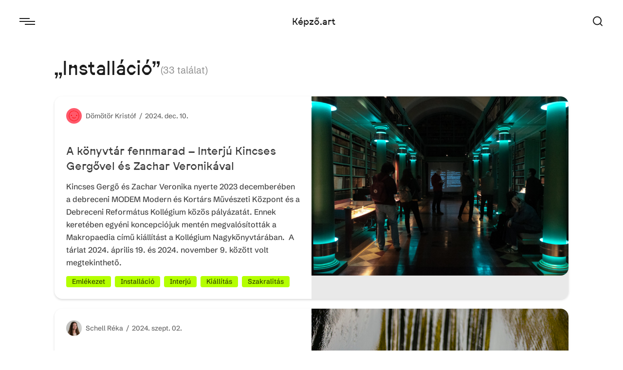

--- FILE ---
content_type: text/html; charset=UTF-8
request_url: https://kepzo.art/category/installacio/
body_size: 25782
content:
<!doctype html>
<html lang="hu">
<head>
	<meta charset="UTF-8">
	<meta name="viewport" content="width=device-width, initial-scale=1">
	<link rel="profile" href="https://gmpg.org/xfn/11">
	<title>Installáció</title>
<meta name="robots" content="index, follow, max-snippet:-1, max-image-preview:large, max-video-preview:-1">
<link rel="canonical" href="https://kepzo.art/category/installacio/">
<meta property="og:url" content="https://kepzo.art/category/installacio/">
<meta property="og:site_name" content="Képző.art">
<meta property="og:locale" content="hu_HU">
<meta property="og:type" content="object">
<meta property="og:title" content="Installáció">
<meta property="og:image" content="https://kepzo.art/wp-content/uploads/2023/08/kepzoart_logo1.png">
<meta property="og:image:secure_url" content="https://kepzo.art/wp-content/uploads/2023/08/kepzoart_logo1.png">
<meta property="og:image:width" content="1920">
<meta property="og:image:height" content="1920">
<meta name="twitter:card" content="summary">
<meta name="twitter:title" content="Installáció">
<meta name="twitter:image" content="https://kepzo.art/wp-content/uploads/2023/08/kepzoart_logo1.png">

<link rel="alternate" type="application/rss+xml" title="Képző.art &raquo; hírcsatorna" href="https://kepzo.art/feed/" />
<link rel="alternate" type="application/rss+xml" title="Képző.art &raquo; hozzászólás hírcsatorna" href="https://kepzo.art/comments/feed/" />
<link rel="alternate" type="application/rss+xml" title="Képző.art &raquo; Installáció kategória hírcsatorna" href="https://kepzo.art/category/installacio/feed/" />
<style id='wp-img-auto-sizes-contain-inline-css'>
img:is([sizes=auto i],[sizes^="auto," i]){contain-intrinsic-size:3000px 1500px}
/*# sourceURL=wp-img-auto-sizes-contain-inline-css */
</style>
<style id='wp-emoji-styles-inline-css'>

	img.wp-smiley, img.emoji {
		display: inline !important;
		border: none !important;
		box-shadow: none !important;
		height: 1em !important;
		width: 1em !important;
		margin: 0 0.07em !important;
		vertical-align: -0.1em !important;
		background: none !important;
		padding: 0 !important;
	}
/*# sourceURL=wp-emoji-styles-inline-css */
</style>
<link rel='stylesheet' id='wp-block-library-css' href='https://kepzo.art/wp-includes/css/dist/block-library/style.min.css?ver=6.9' media='all' />
<style id='global-styles-inline-css'>
:root{--wp--preset--aspect-ratio--square: 1;--wp--preset--aspect-ratio--4-3: 4/3;--wp--preset--aspect-ratio--3-4: 3/4;--wp--preset--aspect-ratio--3-2: 3/2;--wp--preset--aspect-ratio--2-3: 2/3;--wp--preset--aspect-ratio--16-9: 16/9;--wp--preset--aspect-ratio--9-16: 9/16;--wp--preset--color--black: #000000;--wp--preset--color--cyan-bluish-gray: #abb8c3;--wp--preset--color--white: #ffffff;--wp--preset--color--pale-pink: #f78da7;--wp--preset--color--vivid-red: #cf2e2e;--wp--preset--color--luminous-vivid-orange: #ff6900;--wp--preset--color--luminous-vivid-amber: #fcb900;--wp--preset--color--light-green-cyan: #7bdcb5;--wp--preset--color--vivid-green-cyan: #00d084;--wp--preset--color--pale-cyan-blue: #8ed1fc;--wp--preset--color--vivid-cyan-blue: #0693e3;--wp--preset--color--vivid-purple: #9b51e0;--wp--preset--gradient--vivid-cyan-blue-to-vivid-purple: linear-gradient(135deg,rgb(6,147,227) 0%,rgb(155,81,224) 100%);--wp--preset--gradient--light-green-cyan-to-vivid-green-cyan: linear-gradient(135deg,rgb(122,220,180) 0%,rgb(0,208,130) 100%);--wp--preset--gradient--luminous-vivid-amber-to-luminous-vivid-orange: linear-gradient(135deg,rgb(252,185,0) 0%,rgb(255,105,0) 100%);--wp--preset--gradient--luminous-vivid-orange-to-vivid-red: linear-gradient(135deg,rgb(255,105,0) 0%,rgb(207,46,46) 100%);--wp--preset--gradient--very-light-gray-to-cyan-bluish-gray: linear-gradient(135deg,rgb(238,238,238) 0%,rgb(169,184,195) 100%);--wp--preset--gradient--cool-to-warm-spectrum: linear-gradient(135deg,rgb(74,234,220) 0%,rgb(151,120,209) 20%,rgb(207,42,186) 40%,rgb(238,44,130) 60%,rgb(251,105,98) 80%,rgb(254,248,76) 100%);--wp--preset--gradient--blush-light-purple: linear-gradient(135deg,rgb(255,206,236) 0%,rgb(152,150,240) 100%);--wp--preset--gradient--blush-bordeaux: linear-gradient(135deg,rgb(254,205,165) 0%,rgb(254,45,45) 50%,rgb(107,0,62) 100%);--wp--preset--gradient--luminous-dusk: linear-gradient(135deg,rgb(255,203,112) 0%,rgb(199,81,192) 50%,rgb(65,88,208) 100%);--wp--preset--gradient--pale-ocean: linear-gradient(135deg,rgb(255,245,203) 0%,rgb(182,227,212) 50%,rgb(51,167,181) 100%);--wp--preset--gradient--electric-grass: linear-gradient(135deg,rgb(202,248,128) 0%,rgb(113,206,126) 100%);--wp--preset--gradient--midnight: linear-gradient(135deg,rgb(2,3,129) 0%,rgb(40,116,252) 100%);--wp--preset--font-size--small: 13px;--wp--preset--font-size--medium: 20px;--wp--preset--font-size--large: 36px;--wp--preset--font-size--x-large: 42px;--wp--preset--spacing--20: 0.44rem;--wp--preset--spacing--30: 0.67rem;--wp--preset--spacing--40: 1rem;--wp--preset--spacing--50: 1.5rem;--wp--preset--spacing--60: 2.25rem;--wp--preset--spacing--70: 3.38rem;--wp--preset--spacing--80: 5.06rem;--wp--preset--shadow--natural: 6px 6px 9px rgba(0, 0, 0, 0.2);--wp--preset--shadow--deep: 12px 12px 50px rgba(0, 0, 0, 0.4);--wp--preset--shadow--sharp: 6px 6px 0px rgba(0, 0, 0, 0.2);--wp--preset--shadow--outlined: 6px 6px 0px -3px rgb(255, 255, 255), 6px 6px rgb(0, 0, 0);--wp--preset--shadow--crisp: 6px 6px 0px rgb(0, 0, 0);}:where(.is-layout-flex){gap: 0.5em;}:where(.is-layout-grid){gap: 0.5em;}body .is-layout-flex{display: flex;}.is-layout-flex{flex-wrap: wrap;align-items: center;}.is-layout-flex > :is(*, div){margin: 0;}body .is-layout-grid{display: grid;}.is-layout-grid > :is(*, div){margin: 0;}:where(.wp-block-columns.is-layout-flex){gap: 2em;}:where(.wp-block-columns.is-layout-grid){gap: 2em;}:where(.wp-block-post-template.is-layout-flex){gap: 1.25em;}:where(.wp-block-post-template.is-layout-grid){gap: 1.25em;}.has-black-color{color: var(--wp--preset--color--black) !important;}.has-cyan-bluish-gray-color{color: var(--wp--preset--color--cyan-bluish-gray) !important;}.has-white-color{color: var(--wp--preset--color--white) !important;}.has-pale-pink-color{color: var(--wp--preset--color--pale-pink) !important;}.has-vivid-red-color{color: var(--wp--preset--color--vivid-red) !important;}.has-luminous-vivid-orange-color{color: var(--wp--preset--color--luminous-vivid-orange) !important;}.has-luminous-vivid-amber-color{color: var(--wp--preset--color--luminous-vivid-amber) !important;}.has-light-green-cyan-color{color: var(--wp--preset--color--light-green-cyan) !important;}.has-vivid-green-cyan-color{color: var(--wp--preset--color--vivid-green-cyan) !important;}.has-pale-cyan-blue-color{color: var(--wp--preset--color--pale-cyan-blue) !important;}.has-vivid-cyan-blue-color{color: var(--wp--preset--color--vivid-cyan-blue) !important;}.has-vivid-purple-color{color: var(--wp--preset--color--vivid-purple) !important;}.has-black-background-color{background-color: var(--wp--preset--color--black) !important;}.has-cyan-bluish-gray-background-color{background-color: var(--wp--preset--color--cyan-bluish-gray) !important;}.has-white-background-color{background-color: var(--wp--preset--color--white) !important;}.has-pale-pink-background-color{background-color: var(--wp--preset--color--pale-pink) !important;}.has-vivid-red-background-color{background-color: var(--wp--preset--color--vivid-red) !important;}.has-luminous-vivid-orange-background-color{background-color: var(--wp--preset--color--luminous-vivid-orange) !important;}.has-luminous-vivid-amber-background-color{background-color: var(--wp--preset--color--luminous-vivid-amber) !important;}.has-light-green-cyan-background-color{background-color: var(--wp--preset--color--light-green-cyan) !important;}.has-vivid-green-cyan-background-color{background-color: var(--wp--preset--color--vivid-green-cyan) !important;}.has-pale-cyan-blue-background-color{background-color: var(--wp--preset--color--pale-cyan-blue) !important;}.has-vivid-cyan-blue-background-color{background-color: var(--wp--preset--color--vivid-cyan-blue) !important;}.has-vivid-purple-background-color{background-color: var(--wp--preset--color--vivid-purple) !important;}.has-black-border-color{border-color: var(--wp--preset--color--black) !important;}.has-cyan-bluish-gray-border-color{border-color: var(--wp--preset--color--cyan-bluish-gray) !important;}.has-white-border-color{border-color: var(--wp--preset--color--white) !important;}.has-pale-pink-border-color{border-color: var(--wp--preset--color--pale-pink) !important;}.has-vivid-red-border-color{border-color: var(--wp--preset--color--vivid-red) !important;}.has-luminous-vivid-orange-border-color{border-color: var(--wp--preset--color--luminous-vivid-orange) !important;}.has-luminous-vivid-amber-border-color{border-color: var(--wp--preset--color--luminous-vivid-amber) !important;}.has-light-green-cyan-border-color{border-color: var(--wp--preset--color--light-green-cyan) !important;}.has-vivid-green-cyan-border-color{border-color: var(--wp--preset--color--vivid-green-cyan) !important;}.has-pale-cyan-blue-border-color{border-color: var(--wp--preset--color--pale-cyan-blue) !important;}.has-vivid-cyan-blue-border-color{border-color: var(--wp--preset--color--vivid-cyan-blue) !important;}.has-vivid-purple-border-color{border-color: var(--wp--preset--color--vivid-purple) !important;}.has-vivid-cyan-blue-to-vivid-purple-gradient-background{background: var(--wp--preset--gradient--vivid-cyan-blue-to-vivid-purple) !important;}.has-light-green-cyan-to-vivid-green-cyan-gradient-background{background: var(--wp--preset--gradient--light-green-cyan-to-vivid-green-cyan) !important;}.has-luminous-vivid-amber-to-luminous-vivid-orange-gradient-background{background: var(--wp--preset--gradient--luminous-vivid-amber-to-luminous-vivid-orange) !important;}.has-luminous-vivid-orange-to-vivid-red-gradient-background{background: var(--wp--preset--gradient--luminous-vivid-orange-to-vivid-red) !important;}.has-very-light-gray-to-cyan-bluish-gray-gradient-background{background: var(--wp--preset--gradient--very-light-gray-to-cyan-bluish-gray) !important;}.has-cool-to-warm-spectrum-gradient-background{background: var(--wp--preset--gradient--cool-to-warm-spectrum) !important;}.has-blush-light-purple-gradient-background{background: var(--wp--preset--gradient--blush-light-purple) !important;}.has-blush-bordeaux-gradient-background{background: var(--wp--preset--gradient--blush-bordeaux) !important;}.has-luminous-dusk-gradient-background{background: var(--wp--preset--gradient--luminous-dusk) !important;}.has-pale-ocean-gradient-background{background: var(--wp--preset--gradient--pale-ocean) !important;}.has-electric-grass-gradient-background{background: var(--wp--preset--gradient--electric-grass) !important;}.has-midnight-gradient-background{background: var(--wp--preset--gradient--midnight) !important;}.has-small-font-size{font-size: var(--wp--preset--font-size--small) !important;}.has-medium-font-size{font-size: var(--wp--preset--font-size--medium) !important;}.has-large-font-size{font-size: var(--wp--preset--font-size--large) !important;}.has-x-large-font-size{font-size: var(--wp--preset--font-size--x-large) !important;}
/*# sourceURL=global-styles-inline-css */
</style>

<style id='classic-theme-styles-inline-css'>
/*! This file is auto-generated */
.wp-block-button__link{color:#fff;background-color:#32373c;border-radius:9999px;box-shadow:none;text-decoration:none;padding:calc(.667em + 2px) calc(1.333em + 2px);font-size:1.125em}.wp-block-file__button{background:#32373c;color:#fff;text-decoration:none}
/*# sourceURL=/wp-includes/css/classic-themes.min.css */
</style>
<link data-minify="1" rel='stylesheet' id='jet-engine-frontend-css' href='https://kepzo.art/wp-content/cache/min/1/wp-content/plugins/jet-engine/assets/css/frontend.css?ver=1729269281' media='all' />
<link rel='stylesheet' id='hello-elementor-css' href='https://kepzo.art/wp-content/themes/hello-elementor/style.min.css?ver=3.1.1' media='all' />
<link rel='stylesheet' id='hello-elementor-theme-style-css' href='https://kepzo.art/wp-content/themes/hello-elementor/theme.min.css?ver=3.1.1' media='all' />
<link rel='stylesheet' id='hello-elementor-header-footer-css' href='https://kepzo.art/wp-content/themes/hello-elementor/header-footer.min.css?ver=3.1.1' media='all' />
<link data-minify="1" rel='stylesheet' id='elementor-icons-css' href='https://kepzo.art/wp-content/cache/min/1/wp-content/plugins/elementor/assets/lib/eicons/css/elementor-icons.min.css?ver=1729269281' media='all' />
<link rel='stylesheet' id='elementor-frontend-css' href='https://kepzo.art/wp-content/plugins/elementor/assets/css/frontend.min.css?ver=3.24.7' media='all' />
<link data-minify="1" rel='stylesheet' id='swiper-css' href='https://kepzo.art/wp-content/cache/min/1/wp-content/plugins/elementor/assets/lib/swiper/v8/css/swiper.min.css?ver=1729269281' media='all' />
<link rel='stylesheet' id='e-swiper-css' href='https://kepzo.art/wp-content/plugins/elementor/assets/css/conditionals/e-swiper.min.css?ver=3.24.7' media='all' />
<link rel='stylesheet' id='elementor-post-7-css' href='https://kepzo.art/wp-content/uploads/elementor/css/post-7.css?ver=1729269279' media='all' />
<link rel='stylesheet' id='elementor-pro-css' href='https://kepzo.art/wp-content/plugins/elementor-pro/assets/css/frontend.min.css?ver=3.20.1' media='all' />
<link rel='stylesheet' id='elementor-global-css' href='https://kepzo.art/wp-content/uploads/elementor/css/global.css?ver=1729269280' media='all' />
<link rel='stylesheet' id='elementor-post-30-css' href='https://kepzo.art/wp-content/uploads/elementor/css/post-30.css?ver=1729269288' media='all' />
<link rel='stylesheet' id='elementor-post-57-css' href='https://kepzo.art/wp-content/uploads/elementor/css/post-57.css?ver=1729269280' media='all' />
<link rel='stylesheet' id='elementor-post-580-css' href='https://kepzo.art/wp-content/uploads/elementor/css/post-580.css?ver=1729269298' media='all' />
<link rel='stylesheet' id='elementor-post-92-css' href='https://kepzo.art/wp-content/uploads/elementor/css/post-92.css?ver=1729269299' media='all' />
<link rel='stylesheet' id='elementor-post-41-css' href='https://kepzo.art/wp-content/uploads/elementor/css/post-41.css?ver=1729269280' media='all' />
			<link rel="next" href="https://kepzo.art/category/installacio/page/2/">
		<link rel="https://api.w.org/" href="https://kepzo.art/wp-json/" /><link rel="alternate" title="JSON" type="application/json" href="https://kepzo.art/wp-json/wp/v2/categories/52" /><link rel="EditURI" type="application/rsd+xml" title="RSD" href="https://kepzo.art/xmlrpc.php?rsd" />
<meta name="generator" content="WordPress 6.9" />
<meta name="generator" content="Elementor 3.24.7; settings: css_print_method-external, google_font-enabled, font_display-swap">
			<style>
				.e-con.e-parent:nth-of-type(n+4):not(.e-lazyloaded):not(.e-no-lazyload),
				.e-con.e-parent:nth-of-type(n+4):not(.e-lazyloaded):not(.e-no-lazyload) * {
					background-image: none !important;
				}
				@media screen and (max-height: 1024px) {
					.e-con.e-parent:nth-of-type(n+3):not(.e-lazyloaded):not(.e-no-lazyload),
					.e-con.e-parent:nth-of-type(n+3):not(.e-lazyloaded):not(.e-no-lazyload) * {
						background-image: none !important;
					}
				}
				@media screen and (max-height: 640px) {
					.e-con.e-parent:nth-of-type(n+2):not(.e-lazyloaded):not(.e-no-lazyload),
					.e-con.e-parent:nth-of-type(n+2):not(.e-lazyloaded):not(.e-no-lazyload) * {
						background-image: none !important;
					}
				}
			</style>
			<link rel="icon" href="https://kepzo.art/wp-content/uploads/2023/08/cropped-kepzoart_logo1-32x32.png" sizes="32x32" />
<link rel="icon" href="https://kepzo.art/wp-content/uploads/2023/08/cropped-kepzoart_logo1-192x192.png" sizes="192x192" />
<link rel="apple-touch-icon" href="https://kepzo.art/wp-content/uploads/2023/08/cropped-kepzoart_logo1-180x180.png" />
<meta name="msapplication-TileImage" content="https://kepzo.art/wp-content/uploads/2023/08/cropped-kepzoart_logo1-270x270.png" />
		<style id="wp-custom-css">
			/*HEADER*/

.header-search .fa-search:before {
	content: url("https://kepzo.art/wp-content/uploads/2023/08/kepzosearch.svg");
}

.header-search .dialog-close-button {
	top: 16px;
	right: 3%;
}


input::-webkit-search-cancel-button {
display: none;
}


@media only screen and (min-width: 1024px) {
.header-search .elementor-search-form--skin-full_screen .elementor-search-form__container , .header-search .elementor-search-form,  .elementor-search-form--skin-full_screen .elementor-search-form__container{
	transition: 0s !important; 
	}
}


#header {
	transition: all 0.3s ease-out;
}

#header.hidden {
	top: -109px !important;
	opacity: 0;
}

a, u {
	color: #1D1D1D;
}

/*MENU*/


.support-us a {
	white-space: nowrap;
}

.footer .support-us a{
	border: 1.5px solid #8F8F8F;
	padding: 4px 8px !important;
	border-radius: 8px;
}

.footer .support-us a:hover {
	border: 1.5px solid #1d1d1d;
}

.menu .support-us a {
	border: 1.5px solid #1d1d1d;
	padding: 8px 16px !important;
	border-radius: 100px;
}

.menu .support-us a:hover {
	background: #1d1d1d;
	color: #FAFAFA !important;
}

.social-icons svg path {
	transition: all 0.3s ease;
} 

.social-icons svg:hover path {
	fill: #676767;
} 

.menu .dialog-widget-content{
	-webkit-backdrop-filter: blur(5px);
	-backdrop-filter: blur(5px);
}

/*HOME*/

.home-checker 
.jet-checkboxes-list__input:checked ~ .jet-checkboxes-list__button .jet-checkboxes-list__label:after {
	content: url("https://kepzo.art/wp-content/uploads/2023/08/filter-close.svg");
	margin-left: 4px;
}


.mizujs-title h3 {
    height: 48px;
	}




.blurry-bg {
	-webkit-backdrop-filter: blur(40px);
	backdrop-filter: blur(40px);
}

@media only screen and (max-width: 768px) {
	.post-card {
		box-shadow: none !important;	}
	
	.mizujs-image .elementor-image {
		height: 100%;
	}
	
	.mizujs-title h3 {
    height: 72px;
	}
}

/*NEWSLETTER*/

.newsletter .elementor-field-group.elementor-field-type-submit {
order: 2;
}

.newsletter .elementor-field-type-email {
	order: 1;
}

.newsletter .elementor-field-type-acceptance {
	order: 3;
}

.newsletter input:focus {
	box-shadow: none !important;
}


.privacy-policy {
	color: #AEAEAE;
	font-weight: 600;
	text-decoration: underline !important;
}

.privacy-policy:hover {
	color: #676767;
}


/*POST EMBED*/


.post-content .wp-block-embed-spotify , .post-content .wp-block-embed-youtube{
	max-width: 58%;
	width: 100%;
}

@media only screen and (max-width:768px) {
	.post-content .wp-block-embed-spotify , .post-content .wp-block-embed-youtube{
	max-width: 100%;
}

}

/*POST*/


.fb-share i:before {
	content: url("https://kepzo.art/wp-content/uploads/2023/08/kepzofb.svg");
}

.copy-button {
	cursor: pointer;
}

.post-content p, .post-content ul, .post-content ol{
	max-width: 58%;
	width: 100%;
}

.post-content .elementor-widget-container{
	display: flex;
	flex-flow: column wrap;
align-items: center;
	gap: 40px;
	overflow: hidden;

}

.post-content .wp-block-image {
	max-width: 58%;
}

.post-content img {
	object-fit: contain;
	width: 100%;
	height: 100% !important;
}

.post-content .wp-block-column .wp-block-image {
	max-width: 100%;
}

.wp-block-columns {
	row-gap: 24px;
	gap: 24px;
}

.post-content a {
	font-weight: bold;
	color: #1D1D1D;
	text-decoration: underline;
}

.post-content a:hover {
	color: #97D600;
}

.post-content blockquote {
	width: 67%;
	position: relative;
}

.post-content blockquote p {
	width: 100%;
	max-width: 100%;
	font-size: 20px;
	line-height: 32px;
	font-weight: bold;
}

.post-content blockquote:before {
	content: " ";
	display: block;
	position: absolute;
	height: calc(100% - 12px);
	width: 5px;
	background: #1d1d1d;
	left: -30px;
	top: 50%;
	transform: translateY(-50%);
}

.post-content .wp-element-caption {
	margin-top: 16px !important;
}

.post-content .wp-element-caption {
	font-style: normal;
	font-size: 16px;
	line-height: 26px;
	font-weight: 600;
	color: #1d1d1d;
	max-width: 50%
}

.post-content .wp-element-caption i {
	font-style: normal;
	font-weight: 500;
	font-size: 14px;
	line-height: 24px;
	color: #8F8F8F;
	display: flex;
	flex-flow: row nowrap;
	align-items: center;
	gap: 12px;
}

.post-content .wp-element-caption i:before {
	content: url("https://kepzo.art/wp-content/uploads/2023/08/camera.svg");
	height: 16px;
}

.post-content .wp-container-4  {
	max-width: 58%;
	width: 100%;
	margin-bottom: 0;
}

.post-content .wp-container-2 {
	margin-bottom: 0;
}

.post-content .is-provider-vimeo {
	margin-bottom: 0;
}

.post-content .is-provider-vimeo iframe {
	aspect-ratio: 16 / 9;
	height: auto;
}

details summary::-webkit-details-marker {
  display:none;
}

/*POST CONTENT MOBILE*/

@media only screen and (max-width: 768px) {
	.post-content p {
		max-width: 100%;
	}
	
	
	.post-content .elementor-widget-container{
	gap: 24px;
		padding: 0 16px;
}
	
.post-content blockquote {
	width: auto;
	margin: 0 0 0 18px;
}

.post-content blockquote p {
	font-size: 16px;
	line-height: 24px;
	font-weight: bold;
}
	
.post-content blockquote:before {
	left: -19px;
}
	
.post-content .wp-element-caption {
	margin-top: 8px !important;
	padding: 0 16px;
margin-bottom: 0;
	}

.post-content .wp-element-caption {
	font-style: normal;
	font-size: 14px;
	line-height: 24px;
	font-weight: 500;
		color: #8F8F8F;
	max-width: 100%;
}


.post-content .wp-block-image {
	max-width: calc(100% + 32px);
	margin-left: -16px;
	margin-right: -16px;
}



.post-content .wp-block-column .wp-block-image {
	max-width: 100%;
	width: 100%; 
}

.wp-block-columns {

	row-gap: 24px;
	gap: 24px;
	margin-bottom: 0;
}
	.wp-block-columns .wp-block-image {
		max-width: initial !important;
		width: initial !important;
	}
	
	.post-content ul , 	.post-content ol {
		max-width: 100%;
		margin-left: -12px;
	}
	
	.post-content .wp-container-4  {
	max-width: 100%;
}

	
}


/*ARCHIVE*/

.archive-filter .jet-filter-items-dropdown__body {
	width: 220px;
	left: auto;
	box-shadow: 0 4px 8px  2px rgba(0,0,0,0.1);
}

.archive-filter.year .jet-filter-items-dropdown__body {
	width: 110px;
	left: -40px
}

.archive-filter .jet-filter-items-dropdown__label:after {
	content: url("https://kepzo.art/wp-content/uploads/2023/08/chevron.svg");
	border: none;
	position: static;
	margin-left: 12px;
	margin-top: 2px;
	height: 16px;
	width: 16px;
	transform: initial;
} 

.archive-filter .jet-filter-items-dropdown__label {
	display: flex;
	flex-flow: row nowrap;
	justify-content: flex-end;
}

.archive-filter .jet-filter-items-dropdown__active {
	flex-wrap: nowrap;
}

.archive-filter .jet-filter-items-dropdown__active__item {
	white-space: nowrap;
}

.archive-filter .jet-filter-items-dropdown__label {
	width: fit-content ;
}

.archive-filter .jet-filter-items-dropdown {
	max-width: fit-content !important;
}

.archive-filter .jet-filter-items-search__input:focus {
	border-bottom-color: #E9E9E9  !important;
	box-shadow: none !important;
}


/*
@media only screen and (max-width: 768px) {
	.post-line .post-author a, .post-line .post-date div{
		color: #8F8F8F !important;
	}
}*/

/*IMAGE ANIMATION*/

.post-card:hover .hover-image {
	transform: translatex(0%);
}

.post-card:hover .base-image {
	opacity: 0;
	transform: translatex(80px);
}

.base-image {
	transition: all 0.6s ease-out;
}

.hover-image {
	transform: translatex(-100%);
	transition: all 0.6s ease-out;
}


/*CHECKBOX*/


.newsletter  input[type="checkbox"] {
	border: 0;
	clip: rect(0 0 0 0);
	height: 1px;
	margin: -1px;
	overflow: hidden;
	padding: 0;
	position: absolute;
	width: 1px;
}

.newsletter > div label:before {
	content: "";
	display: inline-block;
	width: 16px;
	height: 16px;
	margin-right: 12px;
	vertical-align: -3px;
	border: 1.5px solid #8F8F8F;
	border-radius: 2px;
	background-color: transparent;
	background-clip: content-box;
	transition: all 0.2s ease;
}
.newsletter > div label {
	position: relative;
}

.newsletter > div label:after {
	border-right: 2px solid #fff;
	border-top: 2px solid #fff;
	content: "";
	height: 11px;
	left: 2px;
	position: absolute;
	top: 11px;
	transform: scaleX(-1) rotate(135deg);
	transform-origin: left top;
	width: 6px;
	display: none;
}
.newsletter > div input:hover + label:before {
	border-color: #8F8F8F;
}
.newsletter > div input:checked + label:before {
	border-color: #8F8F8F;
	background: #8F8F8F;
}
.newsletter > div input:checked + label:after {
	-moz-animation: check 0.8s ease 0s running;
	-webkit-animation: check 0.8s ease 0s running;
	animation: check 0.8s ease 0s running;
	display: block;
	width: 6px;
	height: 12px;
	border-color: #fff;
}
@keyframes check {
 0% {
 height: 0;
 width: 0;
}
 25% {
 height: 0;
 width: 6px;
}
 50% {
 height: 13px;
 width: 6px;
}
}

/*GLOSSARY*/

.glossary .menu-item a:after{
	background: #F5F5F5 !important;
	opacity: 1 !important;
	left: 50%;
	top: 50%;
	transform: translate(-50%, -50%);
width: 100%;
	height: 100%;
	padding: 12px;
	border-radius: 100px !important;
	z-index: -1;
}


.glossary .menu-item .elementor-item-active:after{
	background: #B4FF00 !important;

}

.glossary .elementor-nav-menu {
	gap: 12px;
}

@media only screen and (max-width:768px) {
	.glossary .elementor-nav-menu {
	flex-flow: row nowrap !important;
	overflow: scroll;
}

}		</style>
		<noscript><style id="rocket-lazyload-nojs-css">.rll-youtube-player, [data-lazy-src]{display:none !important;}</style></noscript><link rel='stylesheet' id='widget-image-css' href='https://kepzo.art/wp-content/plugins/elementor/assets/css/widget-image.min.css?ver=3.24.7' media='all' />
<link rel='stylesheet' id='widget-heading-css' href='https://kepzo.art/wp-content/plugins/elementor/assets/css/widget-heading.min.css?ver=3.24.7' media='all' />
<link rel='stylesheet' id='elementor-icons-shared-0-css' href='https://kepzo.art/wp-content/plugins/elementor/assets/lib/font-awesome/css/fontawesome.min.css?ver=5.15.3' media='all' />
<link data-minify="1" rel='stylesheet' id='elementor-icons-fa-solid-css' href='https://kepzo.art/wp-content/cache/min/1/wp-content/plugins/elementor/assets/lib/font-awesome/css/solid.min.css?ver=1729269281' media='all' />
<link rel='stylesheet' id='widget-social-icons-css' href='https://kepzo.art/wp-content/plugins/elementor/assets/css/widget-social-icons.min.css?ver=3.24.7' media='all' />
<link rel='stylesheet' id='e-apple-webkit-css' href='https://kepzo.art/wp-content/plugins/elementor/assets/css/conditionals/apple-webkit.min.css?ver=3.24.7' media='all' />
<link rel='stylesheet' id='widget-icon-list-css' href='https://kepzo.art/wp-content/plugins/elementor/assets/css/widget-icon-list.min.css?ver=3.24.7' media='all' />
<link rel='stylesheet' id='widget-divider-css' href='https://kepzo.art/wp-content/plugins/elementor/assets/css/widget-divider.min.css?ver=3.24.7' media='all' />
<link rel='stylesheet' id='e-animation-fadeInDown-css' href='https://kepzo.art/wp-content/plugins/elementor/assets/lib/animations/styles/fadeInDown.min.css?ver=3.24.7' media='all' />
</head>
<body class="archive category category-installacio category-52 wp-theme-hello-elementor elementor-default elementor-template-full-width elementor-kit-7 elementor-page-580">


<a class="skip-link screen-reader-text" href="#content">Ugrás a tartalomhoz</a>

		<div data-elementor-type="header" data-elementor-id="30" class="elementor elementor-30 elementor-location-header" data-elementor-post-type="elementor_library">
			<div class="elementor-element elementor-element-2c007b9 e-flex e-con-boxed e-con e-parent" data-id="2c007b9" data-element_type="container" id="header" data-settings="{&quot;sticky&quot;:&quot;top&quot;,&quot;background_background&quot;:&quot;classic&quot;,&quot;sticky_on&quot;:[&quot;desktop&quot;,&quot;tablet&quot;,&quot;mobile&quot;],&quot;sticky_offset&quot;:0,&quot;sticky_effects_offset&quot;:0}">
					<div class="e-con-inner">
				<div class="elementor-element elementor-element-ff070f1 elementor-widget elementor-widget-image" data-id="ff070f1" data-element_type="widget" data-widget_type="image.default">
				<div class="elementor-widget-container">
														<a href="#elementor-action%3Aaction%3Dpopup%3Aopen%26settings%3DeyJpZCI6IjQxIiwidG9nZ2xlIjpmYWxzZX0%3D">
							<img width="32" height="32" src="data:image/svg+xml,%3Csvg%20xmlns='http://www.w3.org/2000/svg'%20viewBox='0%200%2032%2032'%3E%3C/svg%3E" class="attachment-full size-full wp-image-38" alt="" data-lazy-src="https://kepzo.art/wp-content/uploads/2023/08/kepzo_menu.svg" /><noscript><img width="32" height="32" src="https://kepzo.art/wp-content/uploads/2023/08/kepzo_menu.svg" class="attachment-full size-full wp-image-38" alt="" /></noscript>								</a>
													</div>
				</div>
				<div class="elementor-element elementor-element-057fc2c elementor-widget elementor-widget-heading" data-id="057fc2c" data-element_type="widget" data-widget_type="heading.default">
				<div class="elementor-widget-container">
			<h2 class="elementor-heading-title elementor-size-default"><a href="https://kepzo.art">Képző.art</a></h2>		</div>
				</div>
				<div class="elementor-element elementor-element-1f80466 elementor-search-form--skin-full_screen header-search elementor-widget elementor-widget-search-form" data-id="1f80466" data-element_type="widget" data-settings="{&quot;skin&quot;:&quot;full_screen&quot;}" data-widget_type="search-form.default">
				<div class="elementor-widget-container">
					<search role="search">
			<form class="elementor-search-form" action="https://kepzo.art" method="get">
												<div class="elementor-search-form__toggle" tabindex="0" role="button">
					<i aria-hidden="true" class="fas fa-search"></i>					<span class="elementor-screen-only">Keresés</span>
				</div>
								<div class="elementor-search-form__container">
					<label class="elementor-screen-only" for="elementor-search-form-1f80466">Keresés</label>

					
					<input id="elementor-search-form-1f80466" placeholder="Keresés..." class="elementor-search-form__input" type="search" name="s" value="">
					
					
										<div class="dialog-lightbox-close-button dialog-close-button" role="button" tabindex="0">
						<i aria-hidden="true" class="eicon-close"></i>						<span class="elementor-screen-only">Close this search box.</span>
					</div>
									</div>
			</form>
		</search>
				</div>
				</div>
					</div>
				</div>
				</div>
				<div data-elementor-type="archive" data-elementor-id="580" class="elementor elementor-580 elementor-location-archive" data-elementor-post-type="elementor_library">
			<div class="elementor-element elementor-element-c53d8fa e-flex e-con-boxed e-con e-parent" data-id="c53d8fa" data-element_type="container">
					<div class="e-con-inner">
		<div class="elementor-element elementor-element-fd57632 e-flex e-con-boxed e-con e-parent" data-id="fd57632" data-element_type="container">
					<div class="e-con-inner">
				<div class="elementor-element elementor-element-9bf8e58 elementor-widget__width-auto elementor-widget elementor-widget-heading" data-id="9bf8e58" data-element_type="widget" data-widget_type="heading.default">
				<div class="elementor-widget-container">
			<h2 class="elementor-heading-title elementor-size-default">„Installáció"</h2>		</div>
				</div>
				<div class="elementor-element elementor-element-ba78835 elementor-widget elementor-widget-heading" data-id="ba78835" data-element_type="widget" data-widget_type="heading.default">
				<div class="elementor-widget-container">
			<h2 class="elementor-heading-title elementor-size-default">(<span class="jet-engine-query-count query-2 count-type-total" data-query="2">33</span> találat)</h2>		</div>
				</div>
					</div>
				</div>
				<div class="elementor-element elementor-element-e07a550 elementor-widget elementor-widget-jet-listing-grid" data-id="e07a550" data-element_type="widget" data-settings="{&quot;columns&quot;:&quot;1&quot;}" data-widget_type="jet-listing-grid.default">
				<div class="elementor-widget-container">
			<div class="jet-listing-grid jet-listing"><div class="jet-listing-grid__items grid-col-desk-1 grid-col-tablet-1 grid-col-mobile-1 jet-listing-grid--92" data-queried-id="52|WP_Term" data-nav="{&quot;enabled&quot;:false,&quot;type&quot;:null,&quot;more_el&quot;:null,&quot;query&quot;:[],&quot;widget_settings&quot;:{&quot;lisitng_id&quot;:92,&quot;posts_num&quot;:12,&quot;columns&quot;:1,&quot;columns_tablet&quot;:1,&quot;columns_mobile&quot;:1,&quot;is_archive_template&quot;:&quot;&quot;,&quot;post_status&quot;:[&quot;publish&quot;],&quot;use_random_posts_num&quot;:&quot;&quot;,&quot;max_posts_num&quot;:9,&quot;not_found_message&quot;:&quot;Nincs megfelel\u0151 cikk.&quot;,&quot;is_masonry&quot;:false,&quot;equal_columns_height&quot;:&quot;&quot;,&quot;use_load_more&quot;:&quot;&quot;,&quot;load_more_id&quot;:&quot;&quot;,&quot;load_more_type&quot;:&quot;click&quot;,&quot;load_more_offset&quot;:{&quot;unit&quot;:&quot;px&quot;,&quot;size&quot;:0,&quot;sizes&quot;:[]},&quot;use_custom_post_types&quot;:&quot;&quot;,&quot;custom_post_types&quot;:[],&quot;hide_widget_if&quot;:&quot;&quot;,&quot;carousel_enabled&quot;:&quot;&quot;,&quot;slides_to_scroll&quot;:&quot;1&quot;,&quot;arrows&quot;:&quot;true&quot;,&quot;arrow_icon&quot;:&quot;fa fa-angle-left&quot;,&quot;dots&quot;:&quot;&quot;,&quot;autoplay&quot;:&quot;true&quot;,&quot;pause_on_hover&quot;:&quot;true&quot;,&quot;autoplay_speed&quot;:5000,&quot;infinite&quot;:&quot;true&quot;,&quot;center_mode&quot;:&quot;&quot;,&quot;effect&quot;:&quot;slide&quot;,&quot;speed&quot;:500,&quot;inject_alternative_items&quot;:&quot;&quot;,&quot;injection_items&quot;:[],&quot;scroll_slider_enabled&quot;:&quot;&quot;,&quot;scroll_slider_on&quot;:[&quot;desktop&quot;,&quot;tablet&quot;,&quot;mobile&quot;],&quot;custom_query&quot;:&quot;yes&quot;,&quot;custom_query_id&quot;:&quot;2&quot;,&quot;_element_id&quot;:&quot;&quot;}}" data-page="1" data-pages="4" data-listing-source="query" data-listing-id="92" data-query-id="2"><div class="jet-listing-grid__item jet-listing-dynamic-post-20228" data-post-id="20228" >		<div data-elementor-type="jet-listing-items" data-elementor-id="92" class="elementor elementor-92" data-elementor-post-type="jet-engine">
				<div class="elementor-element elementor-element-9d2ab1c e-con-full post-card e-flex e-con e-parent" data-id="9d2ab1c" data-element_type="container">
		<div class="elementor-element elementor-element-1b69f6f e-con-full e-flex e-con e-child" data-id="1b69f6f" data-element_type="container">
		<div class="elementor-element elementor-element-9187bc0 e-flex e-con-boxed e-con e-child" data-id="9187bc0" data-element_type="container">
					<div class="e-con-inner">
		<div class="elementor-element elementor-element-5dbbb82 e-flex e-con-boxed e-con e-child" data-id="5dbbb82" data-element_type="container">
					<div class="e-con-inner">
				<div class="elementor-element elementor-element-139f22e elementor-widget elementor-widget-image" data-id="139f22e" data-element_type="widget" data-widget_type="image.default">
				<div class="elementor-widget-container">
														<a href="https://kepzo.art/a-konyvtar-fennmarad-interju-kincses-gergovel-es-zachar-veronikaval-2024-12-10/">
							<img width="768" height="768" src="data:image/svg+xml,%3Csvg%20xmlns='http://www.w3.org/2000/svg'%20viewBox='0%200%20768%20768'%3E%3C/svg%3E" title="" alt="" data-lazy-src="https://kepzo.art/wp-content/uploads/2023/09/kepzo-art-13-768x768.png" /><noscript><img width="768" height="768" src="https://kepzo.art/wp-content/uploads/2023/09/kepzo-art-13-768x768.png" title="" alt="" loading="lazy" /></noscript>								</a>
													</div>
				</div>
				<div class="elementor-element elementor-element-b22b7dd elementor-widget elementor-widget-heading" data-id="b22b7dd" data-element_type="widget" data-widget_type="heading.default">
				<div class="elementor-widget-container">
			<p class="elementor-heading-title elementor-size-default"><a href="https://kepzo.art/a-konyvtar-fennmarad-interju-kincses-gergovel-es-zachar-veronikaval-2024-12-10/">Dömötör&nbsp; </a></p>		</div>
				</div>
				<div class="elementor-element elementor-element-aecf041 elementor-widget elementor-widget-heading" data-id="aecf041" data-element_type="widget" data-widget_type="heading.default">
				<div class="elementor-widget-container">
			<p class="elementor-heading-title elementor-size-default"><a href="https://kepzo.art/a-konyvtar-fennmarad-interju-kincses-gergovel-es-zachar-veronikaval-2024-12-10/">Kristóf&nbsp; / &nbsp;</a></p>		</div>
				</div>
				<div class="elementor-element elementor-element-a24bae7 elementor-widget elementor-widget-heading" data-id="a24bae7" data-element_type="widget" data-widget_type="heading.default">
				<div class="elementor-widget-container">
			<p class="elementor-heading-title elementor-size-default"><a href="https://kepzo.art/a-konyvtar-fennmarad-interju-kincses-gergovel-es-zachar-veronikaval-2024-12-10/">2024. dec. 10.</a></p>		</div>
				</div>
					</div>
				</div>
				<div class="elementor-element elementor-element-0ae63d1 elementor-widget elementor-widget-heading" data-id="0ae63d1" data-element_type="widget" data-widget_type="heading.default">
				<div class="elementor-widget-container">
			<h3 class="elementor-heading-title elementor-size-default"><a href="https://kepzo.art/a-konyvtar-fennmarad-interju-kincses-gergovel-es-zachar-veronikaval-2024-12-10/">A könyvtár fennmarad – Interjú Kincses Gergővel és Zachar Veronikával</a></h3>		</div>
				</div>
				<div class="elementor-element elementor-element-a1a70a6 elementor-widget elementor-widget-heading" data-id="a1a70a6" data-element_type="widget" data-widget_type="heading.default">
				<div class="elementor-widget-container">
			<p class="elementor-heading-title elementor-size-default"><a href="https://kepzo.art/a-konyvtar-fennmarad-interju-kincses-gergovel-es-zachar-veronikaval-2024-12-10/">Kincses Gergő és Zachar Veronika nyerte 2023 decemberében a debreceni MODEM Modern és Kortárs Művészeti Központ és a Debreceni Református Kollégium közös pályázatát. Ennek keretében egyéni koncepciójuk mentén megvalósították a Makropaedia című kiállítást a Kollégium Nagykönyvtárában.  A tárlat 2024. április 19. és 2024. november 9. között volt megtekinthető. </a></p>		</div>
				</div>
					</div>
				</div>
				<div class="elementor-element elementor-element-0ac7619 elementor-hidden-mobile elementor-widget elementor-widget-jet-listing-dynamic-terms" data-id="0ac7619" data-element_type="widget" data-widget_type="jet-listing-dynamic-terms.default">
				<div class="elementor-widget-container">
			<div class="jet-listing jet-listing-dynamic-terms"><a href="https://kepzo.art/category/emlekezet/" class="jet-listing-dynamic-terms__link">Emlékezet</a><a href="https://kepzo.art/category/installacio/" class="jet-listing-dynamic-terms__link">Installáció</a><a href="https://kepzo.art/category/interju/" class="jet-listing-dynamic-terms__link">Interjú</a><a href="https://kepzo.art/category/kiallitas/" class="jet-listing-dynamic-terms__link">Kiállítás</a><a href="https://kepzo.art/category/szakralitas/" class="jet-listing-dynamic-terms__link">Szakralitás</a></div>		</div>
				</div>
				</div>
		<a class="elementor-element elementor-element-a91842d e-con-full e-flex e-con e-child" data-id="a91842d" data-element_type="container" data-settings="{&quot;background_background&quot;:&quot;classic&quot;}" href="https://kepzo.art/a-konyvtar-fennmarad-interju-kincses-gergovel-es-zachar-veronikaval-2024-12-10/">
				<div class="elementor-element elementor-element-a9985de elementor-absolute base-image elementor-widget__width-inherit elementor-widget elementor-widget-image" data-id="a9985de" data-element_type="widget" data-settings="{&quot;_position&quot;:&quot;absolute&quot;}" data-widget_type="image.default">
				<div class="elementor-widget-container">
													<img fetchpriority="high" width="1690" height="1206" src="data:image/svg+xml,%3Csvg%20xmlns='http://www.w3.org/2000/svg'%20viewBox='0%200%201690%201206'%3E%3C/svg%3E" class="attachment-full size-full wp-image-20240" alt="" data-lazy-srcset="https://kepzo.art/wp-content/uploads/2024/12/MAKROMU_makro-vezetes-29-e1733843256702.jpg 1690w, https://kepzo.art/wp-content/uploads/2024/12/MAKROMU_makro-vezetes-29-e1733843256702-1200x856.jpg 1200w, https://kepzo.art/wp-content/uploads/2024/12/MAKROMU_makro-vezetes-29-e1733843256702-768x548.jpg 768w, https://kepzo.art/wp-content/uploads/2024/12/MAKROMU_makro-vezetes-29-e1733843256702-1536x1096.jpg 1536w" data-lazy-sizes="(max-width: 1690px) 100vw, 1690px" data-lazy-src="https://kepzo.art/wp-content/uploads/2024/12/MAKROMU_makro-vezetes-29-e1733843256702.jpg" /><noscript><img fetchpriority="high" width="1690" height="1206" src="https://kepzo.art/wp-content/uploads/2024/12/MAKROMU_makro-vezetes-29-e1733843256702.jpg" class="attachment-full size-full wp-image-20240" alt="" srcset="https://kepzo.art/wp-content/uploads/2024/12/MAKROMU_makro-vezetes-29-e1733843256702.jpg 1690w, https://kepzo.art/wp-content/uploads/2024/12/MAKROMU_makro-vezetes-29-e1733843256702-1200x856.jpg 1200w, https://kepzo.art/wp-content/uploads/2024/12/MAKROMU_makro-vezetes-29-e1733843256702-768x548.jpg 768w, https://kepzo.art/wp-content/uploads/2024/12/MAKROMU_makro-vezetes-29-e1733843256702-1536x1096.jpg 1536w" sizes="(max-width: 1690px) 100vw, 1690px" /></noscript>													</div>
				</div>
				<div class="elementor-element elementor-element-5ab935e elementor-absolute hover-image elementor-widget__width-inherit elementor-widget elementor-widget-image" data-id="5ab935e" data-element_type="widget" data-settings="{&quot;_position&quot;:&quot;absolute&quot;}" data-widget_type="image.default">
				<div class="elementor-widget-container">
													<img width="1920" height="1281" src="data:image/svg+xml,%3Csvg%20xmlns='http://www.w3.org/2000/svg'%20viewBox='0%200%201920%201281'%3E%3C/svg%3E" class="attachment-full size-full wp-image-20266" alt="" data-lazy-srcset="https://kepzo.art/wp-content/uploads/2024/12/240419-Makropaedia-kiallitasmegnyito-MJ_19.jpg 1920w, https://kepzo.art/wp-content/uploads/2024/12/240419-Makropaedia-kiallitasmegnyito-MJ_19-1200x801.jpg 1200w, https://kepzo.art/wp-content/uploads/2024/12/240419-Makropaedia-kiallitasmegnyito-MJ_19-768x512.jpg 768w, https://kepzo.art/wp-content/uploads/2024/12/240419-Makropaedia-kiallitasmegnyito-MJ_19-1536x1025.jpg 1536w" data-lazy-sizes="(max-width: 1920px) 100vw, 1920px" data-lazy-src="https://kepzo.art/wp-content/uploads/2024/12/240419-Makropaedia-kiallitasmegnyito-MJ_19.jpg" /><noscript><img width="1920" height="1281" src="https://kepzo.art/wp-content/uploads/2024/12/240419-Makropaedia-kiallitasmegnyito-MJ_19.jpg" class="attachment-full size-full wp-image-20266" alt="" srcset="https://kepzo.art/wp-content/uploads/2024/12/240419-Makropaedia-kiallitasmegnyito-MJ_19.jpg 1920w, https://kepzo.art/wp-content/uploads/2024/12/240419-Makropaedia-kiallitasmegnyito-MJ_19-1200x801.jpg 1200w, https://kepzo.art/wp-content/uploads/2024/12/240419-Makropaedia-kiallitasmegnyito-MJ_19-768x512.jpg 768w, https://kepzo.art/wp-content/uploads/2024/12/240419-Makropaedia-kiallitasmegnyito-MJ_19-1536x1025.jpg 1536w" sizes="(max-width: 1920px) 100vw, 1920px" /></noscript>													</div>
				</div>
				</a>
				</div>
				</div>
		</div><div class="jet-listing-grid__item jet-listing-dynamic-post-17487" data-post-id="17487" >		<div data-elementor-type="jet-listing-items" data-elementor-id="92" class="elementor elementor-92" data-elementor-post-type="jet-engine">
				<div class="elementor-element elementor-element-9d2ab1c e-con-full post-card e-flex e-con e-parent" data-id="9d2ab1c" data-element_type="container">
		<div class="elementor-element elementor-element-1b69f6f e-con-full e-flex e-con e-child" data-id="1b69f6f" data-element_type="container">
		<div class="elementor-element elementor-element-9187bc0 e-flex e-con-boxed e-con e-child" data-id="9187bc0" data-element_type="container">
					<div class="e-con-inner">
		<div class="elementor-element elementor-element-5dbbb82 e-flex e-con-boxed e-con e-child" data-id="5dbbb82" data-element_type="container">
					<div class="e-con-inner">
				<div class="elementor-element elementor-element-139f22e elementor-widget elementor-widget-image" data-id="139f22e" data-element_type="widget" data-widget_type="image.default">
				<div class="elementor-widget-container">
														<a href="https://kepzo.art/nehez-szavak-2024-09-02/">
							<img width="768" height="768" src="data:image/svg+xml,%3Csvg%20xmlns='http://www.w3.org/2000/svg'%20viewBox='0%200%20768%20768'%3E%3C/svg%3E" title="" alt="" data-lazy-src="https://kepzo.art/wp-content/uploads/2023/08/DSC09061-768x768.jpg" /><noscript><img width="768" height="768" src="https://kepzo.art/wp-content/uploads/2023/08/DSC09061-768x768.jpg" title="" alt="" loading="lazy" /></noscript>								</a>
													</div>
				</div>
				<div class="elementor-element elementor-element-b22b7dd elementor-widget elementor-widget-heading" data-id="b22b7dd" data-element_type="widget" data-widget_type="heading.default">
				<div class="elementor-widget-container">
			<p class="elementor-heading-title elementor-size-default"><a href="https://kepzo.art/nehez-szavak-2024-09-02/">Schell&nbsp; </a></p>		</div>
				</div>
				<div class="elementor-element elementor-element-aecf041 elementor-widget elementor-widget-heading" data-id="aecf041" data-element_type="widget" data-widget_type="heading.default">
				<div class="elementor-widget-container">
			<p class="elementor-heading-title elementor-size-default"><a href="https://kepzo.art/nehez-szavak-2024-09-02/">Réka&nbsp; / &nbsp;</a></p>		</div>
				</div>
				<div class="elementor-element elementor-element-a24bae7 elementor-widget elementor-widget-heading" data-id="a24bae7" data-element_type="widget" data-widget_type="heading.default">
				<div class="elementor-widget-container">
			<p class="elementor-heading-title elementor-size-default"><a href="https://kepzo.art/nehez-szavak-2024-09-02/">2024. szept. 02.</a></p>		</div>
				</div>
					</div>
				</div>
				<div class="elementor-element elementor-element-0ae63d1 elementor-widget elementor-widget-heading" data-id="0ae63d1" data-element_type="widget" data-widget_type="heading.default">
				<div class="elementor-widget-container">
			<h3 class="elementor-heading-title elementor-size-default"><a href="https://kepzo.art/nehez-szavak-2024-09-02/">„Nehéz szavak” – kapszulába zárt üzenet</a></h3>		</div>
				</div>
				<div class="elementor-element elementor-element-a1a70a6 elementor-widget elementor-widget-heading" data-id="a1a70a6" data-element_type="widget" data-widget_type="heading.default">
				<div class="elementor-widget-container">
			<p class="elementor-heading-title elementor-size-default"><a href="https://kepzo.art/nehez-szavak-2024-09-02/">Idén negyedszer látogatott el a pannonhalmi Arcus Temporum Művészeti Fesztiválra a képzősökből és SZFE-sekből álló alkotócsoport, hogy az előző évekhez hasonlóan egy installatív-performatív eseménnyel dolgozza fel az adott év egyik kulcsfogalmát. 2024-ben a bencések a Szent Márton-bazilika felszentelésének 800. évfordulóját ünneplik, az idei együttműködés kiindulópontjául is ez a szám szolgált.</a></p>		</div>
				</div>
					</div>
				</div>
				<div class="elementor-element elementor-element-0ac7619 elementor-hidden-mobile elementor-widget elementor-widget-jet-listing-dynamic-terms" data-id="0ac7619" data-element_type="widget" data-widget_type="jet-listing-dynamic-terms.default">
				<div class="elementor-widget-container">
			<div class="jet-listing jet-listing-dynamic-terms"><a href="https://kepzo.art/category/emlekezet/" class="jet-listing-dynamic-terms__link">Emlékezet</a><a href="https://kepzo.art/category/installacio/" class="jet-listing-dynamic-terms__link">Installáció</a><a href="https://kepzo.art/category/performansz/" class="jet-listing-dynamic-terms__link">Performansz</a><a href="https://kepzo.art/category/szakralitas/" class="jet-listing-dynamic-terms__link">Szakralitás</a><a href="https://kepzo.art/category/unnep/" class="jet-listing-dynamic-terms__link">Ünnep</a></div>		</div>
				</div>
				</div>
		<a class="elementor-element elementor-element-a91842d e-con-full e-flex e-con e-child" data-id="a91842d" data-element_type="container" data-settings="{&quot;background_background&quot;:&quot;classic&quot;}" href="https://kepzo.art/nehez-szavak-2024-09-02/">
				<div class="elementor-element elementor-element-a9985de elementor-absolute base-image elementor-widget__width-inherit elementor-widget elementor-widget-image" data-id="a9985de" data-element_type="widget" data-settings="{&quot;_position&quot;:&quot;absolute&quot;}" data-widget_type="image.default">
				<div class="elementor-widget-container">
													<img width="1920" height="1280" src="data:image/svg+xml,%3Csvg%20xmlns='http://www.w3.org/2000/svg'%20viewBox='0%200%201920%201280'%3E%3C/svg%3E" class="attachment-full size-full wp-image-17502" alt="" data-lazy-srcset="https://kepzo.art/wp-content/uploads/2024/09/2024-09-02_Pannon_01b.jpg 1920w, https://kepzo.art/wp-content/uploads/2024/09/2024-09-02_Pannon_01b-1200x800.jpg 1200w, https://kepzo.art/wp-content/uploads/2024/09/2024-09-02_Pannon_01b-768x512.jpg 768w, https://kepzo.art/wp-content/uploads/2024/09/2024-09-02_Pannon_01b-1536x1024.jpg 1536w" data-lazy-sizes="(max-width: 1920px) 100vw, 1920px" data-lazy-src="https://kepzo.art/wp-content/uploads/2024/09/2024-09-02_Pannon_01b.jpg" /><noscript><img loading="lazy" width="1920" height="1280" src="https://kepzo.art/wp-content/uploads/2024/09/2024-09-02_Pannon_01b.jpg" class="attachment-full size-full wp-image-17502" alt="" srcset="https://kepzo.art/wp-content/uploads/2024/09/2024-09-02_Pannon_01b.jpg 1920w, https://kepzo.art/wp-content/uploads/2024/09/2024-09-02_Pannon_01b-1200x800.jpg 1200w, https://kepzo.art/wp-content/uploads/2024/09/2024-09-02_Pannon_01b-768x512.jpg 768w, https://kepzo.art/wp-content/uploads/2024/09/2024-09-02_Pannon_01b-1536x1024.jpg 1536w" sizes="(max-width: 1920px) 100vw, 1920px" /></noscript>													</div>
				</div>
				<div class="elementor-element elementor-element-5ab935e elementor-absolute hover-image elementor-widget__width-inherit elementor-widget elementor-widget-image" data-id="5ab935e" data-element_type="widget" data-settings="{&quot;_position&quot;:&quot;absolute&quot;}" data-widget_type="image.default">
				<div class="elementor-widget-container">
													<img width="1920" height="1280" src="data:image/svg+xml,%3Csvg%20xmlns='http://www.w3.org/2000/svg'%20viewBox='0%200%201920%201280'%3E%3C/svg%3E" class="attachment-full size-full wp-image-17503" alt="" data-lazy-srcset="https://kepzo.art/wp-content/uploads/2024/09/2024-09-02_Pannon_E09a-1.jpg 1920w, https://kepzo.art/wp-content/uploads/2024/09/2024-09-02_Pannon_E09a-1-1200x800.jpg 1200w, https://kepzo.art/wp-content/uploads/2024/09/2024-09-02_Pannon_E09a-1-768x512.jpg 768w, https://kepzo.art/wp-content/uploads/2024/09/2024-09-02_Pannon_E09a-1-1536x1024.jpg 1536w" data-lazy-sizes="(max-width: 1920px) 100vw, 1920px" data-lazy-src="https://kepzo.art/wp-content/uploads/2024/09/2024-09-02_Pannon_E09a-1.jpg" /><noscript><img loading="lazy" width="1920" height="1280" src="https://kepzo.art/wp-content/uploads/2024/09/2024-09-02_Pannon_E09a-1.jpg" class="attachment-full size-full wp-image-17503" alt="" srcset="https://kepzo.art/wp-content/uploads/2024/09/2024-09-02_Pannon_E09a-1.jpg 1920w, https://kepzo.art/wp-content/uploads/2024/09/2024-09-02_Pannon_E09a-1-1200x800.jpg 1200w, https://kepzo.art/wp-content/uploads/2024/09/2024-09-02_Pannon_E09a-1-768x512.jpg 768w, https://kepzo.art/wp-content/uploads/2024/09/2024-09-02_Pannon_E09a-1-1536x1024.jpg 1536w" sizes="(max-width: 1920px) 100vw, 1920px" /></noscript>													</div>
				</div>
				</a>
				</div>
				</div>
		</div><div class="jet-listing-grid__item jet-listing-dynamic-post-17269" data-post-id="17269" >		<div data-elementor-type="jet-listing-items" data-elementor-id="92" class="elementor elementor-92" data-elementor-post-type="jet-engine">
				<div class="elementor-element elementor-element-9d2ab1c e-con-full post-card e-flex e-con e-parent" data-id="9d2ab1c" data-element_type="container">
		<div class="elementor-element elementor-element-1b69f6f e-con-full e-flex e-con e-child" data-id="1b69f6f" data-element_type="container">
		<div class="elementor-element elementor-element-9187bc0 e-flex e-con-boxed e-con e-child" data-id="9187bc0" data-element_type="container">
					<div class="e-con-inner">
		<div class="elementor-element elementor-element-5dbbb82 e-flex e-con-boxed e-con e-child" data-id="5dbbb82" data-element_type="container">
					<div class="e-con-inner">
				<div class="elementor-element elementor-element-139f22e elementor-widget elementor-widget-image" data-id="139f22e" data-element_type="widget" data-widget_type="image.default">
				<div class="elementor-widget-container">
														<a href="https://kepzo.art/muveszeti-gondolkodas-tarsadalmi-elkotelezettseg/">
							<img width="768" height="768" src="data:image/svg+xml,%3Csvg%20xmlns='http://www.w3.org/2000/svg'%20viewBox='0%200%20768%20768'%3E%3C/svg%3E" title="" alt="" data-lazy-src="https://kepzo.art/wp-content/uploads/2024/01/meszaros-luca-768x768.jpg" /><noscript><img width="768" height="768" src="https://kepzo.art/wp-content/uploads/2024/01/meszaros-luca-768x768.jpg" title="" alt="" loading="lazy" /></noscript>								</a>
													</div>
				</div>
				<div class="elementor-element elementor-element-b22b7dd elementor-widget elementor-widget-heading" data-id="b22b7dd" data-element_type="widget" data-widget_type="heading.default">
				<div class="elementor-widget-container">
			<p class="elementor-heading-title elementor-size-default"><a href="https://kepzo.art/muveszeti-gondolkodas-tarsadalmi-elkotelezettseg/">Mészáros&nbsp; </a></p>		</div>
				</div>
				<div class="elementor-element elementor-element-aecf041 elementor-widget elementor-widget-heading" data-id="aecf041" data-element_type="widget" data-widget_type="heading.default">
				<div class="elementor-widget-container">
			<p class="elementor-heading-title elementor-size-default"><a href="https://kepzo.art/muveszeti-gondolkodas-tarsadalmi-elkotelezettseg/">Luca&nbsp; / &nbsp;</a></p>		</div>
				</div>
				<div class="elementor-element elementor-element-a24bae7 elementor-widget elementor-widget-heading" data-id="a24bae7" data-element_type="widget" data-widget_type="heading.default">
				<div class="elementor-widget-container">
			<p class="elementor-heading-title elementor-size-default"><a href="https://kepzo.art/muveszeti-gondolkodas-tarsadalmi-elkotelezettseg/">2024. aug. 21.</a></p>		</div>
				</div>
					</div>
				</div>
				<div class="elementor-element elementor-element-0ae63d1 elementor-widget elementor-widget-heading" data-id="0ae63d1" data-element_type="widget" data-widget_type="heading.default">
				<div class="elementor-widget-container">
			<h3 class="elementor-heading-title elementor-size-default"><a href="https://kepzo.art/muveszeti-gondolkodas-tarsadalmi-elkotelezettseg/">Művészeti gondolkodás, társadalmi elkötelezettség</a></h3>		</div>
				</div>
					</div>
				</div>
				<div class="elementor-element elementor-element-0ac7619 elementor-hidden-mobile elementor-widget elementor-widget-jet-listing-dynamic-terms" data-id="0ac7619" data-element_type="widget" data-widget_type="jet-listing-dynamic-terms.default">
				<div class="elementor-widget-container">
			<div class="jet-listing jet-listing-dynamic-terms"><a href="https://kepzo.art/category/installacio/" class="jet-listing-dynamic-terms__link">Installáció</a><a href="https://kepzo.art/category/ismeret/" class="jet-listing-dynamic-terms__link">ismeret</a><a href="https://kepzo.art/category/kozeleti/" class="jet-listing-dynamic-terms__link">Közéleti</a><a href="https://kepzo.art/category/kozter/" class="jet-listing-dynamic-terms__link">Köztér</a><a href="https://kepzo.art/category/kritika/" class="jet-listing-dynamic-terms__link">Kritika</a><a href="https://kepzo.art/category/kutatas/" class="jet-listing-dynamic-terms__link">Kutatás</a><a href="https://kepzo.art/category/performansz/" class="jet-listing-dynamic-terms__link">Performansz</a><a href="https://kepzo.art/category/szobraszat/" class="jet-listing-dynamic-terms__link">Szobrászat</a><a href="https://kepzo.art/category/test/" class="jet-listing-dynamic-terms__link">Test</a></div>		</div>
				</div>
				</div>
		<a class="elementor-element elementor-element-a91842d e-con-full e-flex e-con e-child" data-id="a91842d" data-element_type="container" data-settings="{&quot;background_background&quot;:&quot;classic&quot;}" href="https://kepzo.art/muveszeti-gondolkodas-tarsadalmi-elkotelezettseg/">
				<div class="elementor-element elementor-element-a9985de elementor-absolute base-image elementor-widget__width-inherit elementor-widget elementor-widget-image" data-id="a9985de" data-element_type="widget" data-settings="{&quot;_position&quot;:&quot;absolute&quot;}" data-widget_type="image.default">
				<div class="elementor-widget-container">
													<img width="1890" height="1063" src="data:image/svg+xml,%3Csvg%20xmlns='http://www.w3.org/2000/svg'%20viewBox='0%200%201890%201063'%3E%3C/svg%3E" class="attachment-full size-full wp-image-17271" alt="" data-lazy-srcset="https://kepzo.art/wp-content/uploads/2024/08/f___k_2021-1.jpg 1890w, https://kepzo.art/wp-content/uploads/2024/08/f___k_2021-1-1200x675.jpg 1200w, https://kepzo.art/wp-content/uploads/2024/08/f___k_2021-1-768x432.jpg 768w, https://kepzo.art/wp-content/uploads/2024/08/f___k_2021-1-1536x864.jpg 1536w" data-lazy-sizes="(max-width: 1890px) 100vw, 1890px" data-lazy-src="https://kepzo.art/wp-content/uploads/2024/08/f___k_2021-1.jpg" /><noscript><img loading="lazy" width="1890" height="1063" src="https://kepzo.art/wp-content/uploads/2024/08/f___k_2021-1.jpg" class="attachment-full size-full wp-image-17271" alt="" srcset="https://kepzo.art/wp-content/uploads/2024/08/f___k_2021-1.jpg 1890w, https://kepzo.art/wp-content/uploads/2024/08/f___k_2021-1-1200x675.jpg 1200w, https://kepzo.art/wp-content/uploads/2024/08/f___k_2021-1-768x432.jpg 768w, https://kepzo.art/wp-content/uploads/2024/08/f___k_2021-1-1536x864.jpg 1536w" sizes="(max-width: 1890px) 100vw, 1890px" /></noscript>													</div>
				</div>
				<div class="elementor-element elementor-element-5ab935e elementor-absolute hover-image elementor-widget__width-inherit elementor-widget elementor-widget-image" data-id="5ab935e" data-element_type="widget" data-settings="{&quot;_position&quot;:&quot;absolute&quot;}" data-widget_type="image.default">
				<div class="elementor-widget-container">
													<img width="1890" height="1063" src="data:image/svg+xml,%3Csvg%20xmlns='http://www.w3.org/2000/svg'%20viewBox='0%200%201890%201063'%3E%3C/svg%3E" class="attachment-full size-full wp-image-17271" alt="" data-lazy-srcset="https://kepzo.art/wp-content/uploads/2024/08/f___k_2021-1.jpg 1890w, https://kepzo.art/wp-content/uploads/2024/08/f___k_2021-1-1200x675.jpg 1200w, https://kepzo.art/wp-content/uploads/2024/08/f___k_2021-1-768x432.jpg 768w, https://kepzo.art/wp-content/uploads/2024/08/f___k_2021-1-1536x864.jpg 1536w" data-lazy-sizes="(max-width: 1890px) 100vw, 1890px" data-lazy-src="https://kepzo.art/wp-content/uploads/2024/08/f___k_2021-1.jpg" /><noscript><img loading="lazy" width="1890" height="1063" src="https://kepzo.art/wp-content/uploads/2024/08/f___k_2021-1.jpg" class="attachment-full size-full wp-image-17271" alt="" srcset="https://kepzo.art/wp-content/uploads/2024/08/f___k_2021-1.jpg 1890w, https://kepzo.art/wp-content/uploads/2024/08/f___k_2021-1-1200x675.jpg 1200w, https://kepzo.art/wp-content/uploads/2024/08/f___k_2021-1-768x432.jpg 768w, https://kepzo.art/wp-content/uploads/2024/08/f___k_2021-1-1536x864.jpg 1536w" sizes="(max-width: 1890px) 100vw, 1890px" /></noscript>													</div>
				</div>
				</a>
				</div>
				</div>
		</div><div class="jet-listing-grid__item jet-listing-dynamic-post-17015" data-post-id="17015" >		<div data-elementor-type="jet-listing-items" data-elementor-id="92" class="elementor elementor-92" data-elementor-post-type="jet-engine">
				<div class="elementor-element elementor-element-9d2ab1c e-con-full post-card e-flex e-con e-parent" data-id="9d2ab1c" data-element_type="container">
		<div class="elementor-element elementor-element-1b69f6f e-con-full e-flex e-con e-child" data-id="1b69f6f" data-element_type="container">
		<div class="elementor-element elementor-element-9187bc0 e-flex e-con-boxed e-con e-child" data-id="9187bc0" data-element_type="container">
					<div class="e-con-inner">
		<div class="elementor-element elementor-element-5dbbb82 e-flex e-con-boxed e-con e-child" data-id="5dbbb82" data-element_type="container">
					<div class="e-con-inner">
				<div class="elementor-element elementor-element-139f22e elementor-widget elementor-widget-image" data-id="139f22e" data-element_type="widget" data-widget_type="image.default">
				<div class="elementor-widget-container">
														<a href="https://kepzo.art/muterembol-kulturalis-ter-a-valenciai-fantastik-lab-tortenete/">
							<img width="768" height="768" src="data:image/svg+xml,%3Csvg%20xmlns='http://www.w3.org/2000/svg'%20viewBox='0%200%20768%20768'%3E%3C/svg%3E" title="" alt="" data-lazy-src="https://kepzo.art/wp-content/uploads/2023/09/DSC09943-768x768.jpg" /><noscript><img width="768" height="768" src="https://kepzo.art/wp-content/uploads/2023/09/DSC09943-768x768.jpg" title="" alt="" loading="lazy" /></noscript>								</a>
													</div>
				</div>
				<div class="elementor-element elementor-element-b22b7dd elementor-widget elementor-widget-heading" data-id="b22b7dd" data-element_type="widget" data-widget_type="heading.default">
				<div class="elementor-widget-container">
			<p class="elementor-heading-title elementor-size-default"><a href="https://kepzo.art/muterembol-kulturalis-ter-a-valenciai-fantastik-lab-tortenete/">Kuzma&nbsp; </a></p>		</div>
				</div>
				<div class="elementor-element elementor-element-aecf041 elementor-widget elementor-widget-heading" data-id="aecf041" data-element_type="widget" data-widget_type="heading.default">
				<div class="elementor-widget-container">
			<p class="elementor-heading-title elementor-size-default"><a href="https://kepzo.art/muterembol-kulturalis-ter-a-valenciai-fantastik-lab-tortenete/">Eszter Júlia&nbsp; / &nbsp;</a></p>		</div>
				</div>
				<div class="elementor-element elementor-element-a24bae7 elementor-widget elementor-widget-heading" data-id="a24bae7" data-element_type="widget" data-widget_type="heading.default">
				<div class="elementor-widget-container">
			<p class="elementor-heading-title elementor-size-default"><a href="https://kepzo.art/muterembol-kulturalis-ter-a-valenciai-fantastik-lab-tortenete/">2024. aug. 03.</a></p>		</div>
				</div>
					</div>
				</div>
				<div class="elementor-element elementor-element-0ae63d1 elementor-widget elementor-widget-heading" data-id="0ae63d1" data-element_type="widget" data-widget_type="heading.default">
				<div class="elementor-widget-container">
			<h3 class="elementor-heading-title elementor-size-default"><a href="https://kepzo.art/muterembol-kulturalis-ter-a-valenciai-fantastik-lab-tortenete/">Műteremből kulturális tér &#8211; A valenciai Fantastik Lab története</a></h3>		</div>
				</div>
				<div class="elementor-element elementor-element-a1a70a6 elementor-widget elementor-widget-heading" data-id="a1a70a6" data-element_type="widget" data-widget_type="heading.default">
				<div class="elementor-widget-container">
			<p class="elementor-heading-title elementor-size-default"><a href="https://kepzo.art/muterembol-kulturalis-ter-a-valenciai-fantastik-lab-tortenete/">Valencia egy eldugott utcájában bújik meg a Fantastik Lab, amely független művészeti térként bemutatkozási lehtőséget biztosít a fiatal képzőművészek számára. Az alapítókkal beszélgettünk történetükről és jövőbeli terveikről.</a></p>		</div>
				</div>
					</div>
				</div>
				<div class="elementor-element elementor-element-0ac7619 elementor-hidden-mobile elementor-widget elementor-widget-jet-listing-dynamic-terms" data-id="0ac7619" data-element_type="widget" data-widget_type="jet-listing-dynamic-terms.default">
				<div class="elementor-widget-container">
			<div class="jet-listing jet-listing-dynamic-terms"><a href="https://kepzo.art/category/installacio/" class="jet-listing-dynamic-terms__link">Installáció</a><a href="https://kepzo.art/category/interju/" class="jet-listing-dynamic-terms__link">Interjú</a><a href="https://kepzo.art/category/kiallitas/" class="jet-listing-dynamic-terms__link">Kiállítás</a></div>		</div>
				</div>
				</div>
		<a class="elementor-element elementor-element-a91842d e-con-full e-flex e-con e-child" data-id="a91842d" data-element_type="container" data-settings="{&quot;background_background&quot;:&quot;classic&quot;}" href="https://kepzo.art/muterembol-kulturalis-ter-a-valenciai-fantastik-lab-tortenete/">
				<div class="elementor-element elementor-element-a9985de elementor-absolute base-image elementor-widget__width-inherit elementor-widget elementor-widget-image" data-id="a9985de" data-element_type="widget" data-settings="{&quot;_position&quot;:&quot;absolute&quot;}" data-widget_type="image.default">
				<div class="elementor-widget-container">
													<img width="2560" height="1707" src="data:image/svg+xml,%3Csvg%20xmlns='http://www.w3.org/2000/svg'%20viewBox='0%200%202560%201707'%3E%3C/svg%3E" class="attachment-full size-full wp-image-17031" alt="" data-lazy-srcset="https://kepzo.art/wp-content/uploads/2024/08/All-the-mountains-are-soft-inside_-installation-view_-Alicia-Torres-and-Eszter-Julia-Kuzma2-1-scaled.jpg 2560w, https://kepzo.art/wp-content/uploads/2024/08/All-the-mountains-are-soft-inside_-installation-view_-Alicia-Torres-and-Eszter-Julia-Kuzma2-1-1200x800.jpg 1200w, https://kepzo.art/wp-content/uploads/2024/08/All-the-mountains-are-soft-inside_-installation-view_-Alicia-Torres-and-Eszter-Julia-Kuzma2-1-768x512.jpg 768w, https://kepzo.art/wp-content/uploads/2024/08/All-the-mountains-are-soft-inside_-installation-view_-Alicia-Torres-and-Eszter-Julia-Kuzma2-1-1536x1024.jpg 1536w, https://kepzo.art/wp-content/uploads/2024/08/All-the-mountains-are-soft-inside_-installation-view_-Alicia-Torres-and-Eszter-Julia-Kuzma2-1-2048x1365.jpg 2048w" data-lazy-sizes="(max-width: 2560px) 100vw, 2560px" data-lazy-src="https://kepzo.art/wp-content/uploads/2024/08/All-the-mountains-are-soft-inside_-installation-view_-Alicia-Torres-and-Eszter-Julia-Kuzma2-1-scaled.jpg" /><noscript><img loading="lazy" width="2560" height="1707" src="https://kepzo.art/wp-content/uploads/2024/08/All-the-mountains-are-soft-inside_-installation-view_-Alicia-Torres-and-Eszter-Julia-Kuzma2-1-scaled.jpg" class="attachment-full size-full wp-image-17031" alt="" srcset="https://kepzo.art/wp-content/uploads/2024/08/All-the-mountains-are-soft-inside_-installation-view_-Alicia-Torres-and-Eszter-Julia-Kuzma2-1-scaled.jpg 2560w, https://kepzo.art/wp-content/uploads/2024/08/All-the-mountains-are-soft-inside_-installation-view_-Alicia-Torres-and-Eszter-Julia-Kuzma2-1-1200x800.jpg 1200w, https://kepzo.art/wp-content/uploads/2024/08/All-the-mountains-are-soft-inside_-installation-view_-Alicia-Torres-and-Eszter-Julia-Kuzma2-1-768x512.jpg 768w, https://kepzo.art/wp-content/uploads/2024/08/All-the-mountains-are-soft-inside_-installation-view_-Alicia-Torres-and-Eszter-Julia-Kuzma2-1-1536x1024.jpg 1536w, https://kepzo.art/wp-content/uploads/2024/08/All-the-mountains-are-soft-inside_-installation-view_-Alicia-Torres-and-Eszter-Julia-Kuzma2-1-2048x1365.jpg 2048w" sizes="(max-width: 2560px) 100vw, 2560px" /></noscript>													</div>
				</div>
				<div class="elementor-element elementor-element-5ab935e elementor-absolute hover-image elementor-widget__width-inherit elementor-widget elementor-widget-image" data-id="5ab935e" data-element_type="widget" data-settings="{&quot;_position&quot;:&quot;absolute&quot;}" data-widget_type="image.default">
				<div class="elementor-widget-container">
													<img width="2560" height="1713" src="data:image/svg+xml,%3Csvg%20xmlns='http://www.w3.org/2000/svg'%20viewBox='0%200%202560%201713'%3E%3C/svg%3E" class="attachment-full size-full wp-image-17036" alt="" data-lazy-srcset="https://kepzo.art/wp-content/uploads/2024/08/Damian_Linozzi_Antitormenta_installation_view3-1-scaled.jpg 2560w, https://kepzo.art/wp-content/uploads/2024/08/Damian_Linozzi_Antitormenta_installation_view3-1-1200x803.jpg 1200w, https://kepzo.art/wp-content/uploads/2024/08/Damian_Linozzi_Antitormenta_installation_view3-1-768x514.jpg 768w, https://kepzo.art/wp-content/uploads/2024/08/Damian_Linozzi_Antitormenta_installation_view3-1-1536x1028.jpg 1536w, https://kepzo.art/wp-content/uploads/2024/08/Damian_Linozzi_Antitormenta_installation_view3-1-2048x1371.jpg 2048w" data-lazy-sizes="(max-width: 2560px) 100vw, 2560px" data-lazy-src="https://kepzo.art/wp-content/uploads/2024/08/Damian_Linozzi_Antitormenta_installation_view3-1-scaled.jpg" /><noscript><img loading="lazy" width="2560" height="1713" src="https://kepzo.art/wp-content/uploads/2024/08/Damian_Linozzi_Antitormenta_installation_view3-1-scaled.jpg" class="attachment-full size-full wp-image-17036" alt="" srcset="https://kepzo.art/wp-content/uploads/2024/08/Damian_Linozzi_Antitormenta_installation_view3-1-scaled.jpg 2560w, https://kepzo.art/wp-content/uploads/2024/08/Damian_Linozzi_Antitormenta_installation_view3-1-1200x803.jpg 1200w, https://kepzo.art/wp-content/uploads/2024/08/Damian_Linozzi_Antitormenta_installation_view3-1-768x514.jpg 768w, https://kepzo.art/wp-content/uploads/2024/08/Damian_Linozzi_Antitormenta_installation_view3-1-1536x1028.jpg 1536w, https://kepzo.art/wp-content/uploads/2024/08/Damian_Linozzi_Antitormenta_installation_view3-1-2048x1371.jpg 2048w" sizes="(max-width: 2560px) 100vw, 2560px" /></noscript>													</div>
				</div>
				</a>
				</div>
				</div>
		</div><div class="jet-listing-grid__item jet-listing-dynamic-post-13693" data-post-id="13693" >		<div data-elementor-type="jet-listing-items" data-elementor-id="92" class="elementor elementor-92" data-elementor-post-type="jet-engine">
				<div class="elementor-element elementor-element-9d2ab1c e-con-full post-card e-flex e-con e-parent" data-id="9d2ab1c" data-element_type="container">
		<div class="elementor-element elementor-element-1b69f6f e-con-full e-flex e-con e-child" data-id="1b69f6f" data-element_type="container">
		<div class="elementor-element elementor-element-9187bc0 e-flex e-con-boxed e-con e-child" data-id="9187bc0" data-element_type="container">
					<div class="e-con-inner">
		<div class="elementor-element elementor-element-5dbbb82 e-flex e-con-boxed e-con e-child" data-id="5dbbb82" data-element_type="container">
					<div class="e-con-inner">
				<div class="elementor-element elementor-element-139f22e elementor-widget elementor-widget-image" data-id="139f22e" data-element_type="widget" data-widget_type="image.default">
				<div class="elementor-widget-container">
														<a href="https://kepzo.art/science-fiction-narrativak-es-okostukrok-2024-03-28/">
							<img width="768" height="768" src="data:image/svg+xml,%3Csvg%20xmlns='http://www.w3.org/2000/svg'%20viewBox='0%200%20768%20768'%3E%3C/svg%3E" title="" alt="" data-lazy-src="https://kepzo.art/wp-content/uploads/2023/09/kepzo-art-14-768x768.png" /><noscript><img width="768" height="768" src="https://kepzo.art/wp-content/uploads/2023/09/kepzo-art-14-768x768.png" title="" alt="" loading="lazy" /></noscript>								</a>
													</div>
				</div>
				<div class="elementor-element elementor-element-b22b7dd elementor-widget elementor-widget-heading" data-id="b22b7dd" data-element_type="widget" data-widget_type="heading.default">
				<div class="elementor-widget-container">
			<p class="elementor-heading-title elementor-size-default"><a href="https://kepzo.art/science-fiction-narrativak-es-okostukrok-2024-03-28/">Márton&nbsp; </a></p>		</div>
				</div>
				<div class="elementor-element elementor-element-aecf041 elementor-widget elementor-widget-heading" data-id="aecf041" data-element_type="widget" data-widget_type="heading.default">
				<div class="elementor-widget-container">
			<p class="elementor-heading-title elementor-size-default"><a href="https://kepzo.art/science-fiction-narrativak-es-okostukrok-2024-03-28/">Dominika&nbsp; / &nbsp;</a></p>		</div>
				</div>
				<div class="elementor-element elementor-element-a24bae7 elementor-widget elementor-widget-heading" data-id="a24bae7" data-element_type="widget" data-widget_type="heading.default">
				<div class="elementor-widget-container">
			<p class="elementor-heading-title elementor-size-default"><a href="https://kepzo.art/science-fiction-narrativak-es-okostukrok-2024-03-28/">2024. márc. 28.</a></p>		</div>
				</div>
					</div>
				</div>
				<div class="elementor-element elementor-element-0ae63d1 elementor-widget elementor-widget-heading" data-id="0ae63d1" data-element_type="widget" data-widget_type="heading.default">
				<div class="elementor-widget-container">
			<h3 class="elementor-heading-title elementor-size-default"><a href="https://kepzo.art/science-fiction-narrativak-es-okostukrok-2024-03-28/">Science fiction narratívák és okostükrök</a></h3>		</div>
				</div>
				<div class="elementor-element elementor-element-a1a70a6 elementor-widget elementor-widget-heading" data-id="a1a70a6" data-element_type="widget" data-widget_type="heading.default">
				<div class="elementor-widget-container">
			<p class="elementor-heading-title elementor-size-default"><a href="https://kepzo.art/science-fiction-narrativak-es-okostukrok-2024-03-28/">ÚNKP dolgozatomban a science fiction narratívák, a technológiai fejlődés és a képzőművészet összefüggéseit vizsgálom.</a></p>		</div>
				</div>
					</div>
				</div>
				<div class="elementor-element elementor-element-0ac7619 elementor-hidden-mobile elementor-widget elementor-widget-jet-listing-dynamic-terms" data-id="0ac7619" data-element_type="widget" data-widget_type="jet-listing-dynamic-terms.default">
				<div class="elementor-widget-container">
			<div class="jet-listing jet-listing-dynamic-terms"><a href="https://kepzo.art/category/installacio/" class="jet-listing-dynamic-terms__link">Installáció</a><a href="https://kepzo.art/category/kutatas/" class="jet-listing-dynamic-terms__link">Kutatás</a></div>		</div>
				</div>
				</div>
		<a class="elementor-element elementor-element-a91842d e-con-full e-flex e-con e-child" data-id="a91842d" data-element_type="container" data-settings="{&quot;background_background&quot;:&quot;classic&quot;}" href="https://kepzo.art/science-fiction-narrativak-es-okostukrok-2024-03-28/">
				<div class="elementor-element elementor-element-a9985de elementor-absolute base-image elementor-widget__width-inherit elementor-widget elementor-widget-image" data-id="a9985de" data-element_type="widget" data-settings="{&quot;_position&quot;:&quot;absolute&quot;}" data-widget_type="image.default">
				<div class="elementor-widget-container">
													<img width="1431" height="2560" src="data:image/svg+xml,%3Csvg%20xmlns='http://www.w3.org/2000/svg'%20viewBox='0%200%201431%202560'%3E%3C/svg%3E" class="attachment-full size-full wp-image-13718" alt="" data-lazy-srcset="https://kepzo.art/wp-content/uploads/2024/03/smart_mirror04-scaled.jpg 1431w, https://kepzo.art/wp-content/uploads/2024/03/smart_mirror04-671x1200.jpg 671w, https://kepzo.art/wp-content/uploads/2024/03/smart_mirror04-768x1374.jpg 768w, https://kepzo.art/wp-content/uploads/2024/03/smart_mirror04-858x1536.jpg 858w, https://kepzo.art/wp-content/uploads/2024/03/smart_mirror04-1145x2048.jpg 1145w" data-lazy-sizes="(max-width: 1431px) 100vw, 1431px" data-lazy-src="https://kepzo.art/wp-content/uploads/2024/03/smart_mirror04-scaled.jpg" /><noscript><img loading="lazy" width="1431" height="2560" src="https://kepzo.art/wp-content/uploads/2024/03/smart_mirror04-scaled.jpg" class="attachment-full size-full wp-image-13718" alt="" srcset="https://kepzo.art/wp-content/uploads/2024/03/smart_mirror04-scaled.jpg 1431w, https://kepzo.art/wp-content/uploads/2024/03/smart_mirror04-671x1200.jpg 671w, https://kepzo.art/wp-content/uploads/2024/03/smart_mirror04-768x1374.jpg 768w, https://kepzo.art/wp-content/uploads/2024/03/smart_mirror04-858x1536.jpg 858w, https://kepzo.art/wp-content/uploads/2024/03/smart_mirror04-1145x2048.jpg 1145w" sizes="(max-width: 1431px) 100vw, 1431px" /></noscript>													</div>
				</div>
				<div class="elementor-element elementor-element-5ab935e elementor-absolute hover-image elementor-widget__width-inherit elementor-widget elementor-widget-image" data-id="5ab935e" data-element_type="widget" data-settings="{&quot;_position&quot;:&quot;absolute&quot;}" data-widget_type="image.default">
				<div class="elementor-widget-container">
													<img width="1748" height="2480" src="data:image/svg+xml,%3Csvg%20xmlns='http://www.w3.org/2000/svg'%20viewBox='0%200%201748%202480'%3E%3C/svg%3E" class="attachment-full size-full wp-image-13717" alt="" data-lazy-srcset="https://kepzo.art/wp-content/uploads/2024/03/Marton_Dominika_foto_palyamu_2023.jpg 1748w, https://kepzo.art/wp-content/uploads/2024/03/Marton_Dominika_foto_palyamu_2023-846x1200.jpg 846w, https://kepzo.art/wp-content/uploads/2024/03/Marton_Dominika_foto_palyamu_2023-768x1090.jpg 768w, https://kepzo.art/wp-content/uploads/2024/03/Marton_Dominika_foto_palyamu_2023-1083x1536.jpg 1083w, https://kepzo.art/wp-content/uploads/2024/03/Marton_Dominika_foto_palyamu_2023-1444x2048.jpg 1444w" data-lazy-sizes="(max-width: 1748px) 100vw, 1748px" data-lazy-src="https://kepzo.art/wp-content/uploads/2024/03/Marton_Dominika_foto_palyamu_2023.jpg" /><noscript><img loading="lazy" width="1748" height="2480" src="https://kepzo.art/wp-content/uploads/2024/03/Marton_Dominika_foto_palyamu_2023.jpg" class="attachment-full size-full wp-image-13717" alt="" srcset="https://kepzo.art/wp-content/uploads/2024/03/Marton_Dominika_foto_palyamu_2023.jpg 1748w, https://kepzo.art/wp-content/uploads/2024/03/Marton_Dominika_foto_palyamu_2023-846x1200.jpg 846w, https://kepzo.art/wp-content/uploads/2024/03/Marton_Dominika_foto_palyamu_2023-768x1090.jpg 768w, https://kepzo.art/wp-content/uploads/2024/03/Marton_Dominika_foto_palyamu_2023-1083x1536.jpg 1083w, https://kepzo.art/wp-content/uploads/2024/03/Marton_Dominika_foto_palyamu_2023-1444x2048.jpg 1444w" sizes="(max-width: 1748px) 100vw, 1748px" /></noscript>													</div>
				</div>
				</a>
				</div>
				</div>
		</div><div class="jet-listing-grid__item jet-listing-dynamic-post-13291" data-post-id="13291" >		<div data-elementor-type="jet-listing-items" data-elementor-id="92" class="elementor elementor-92" data-elementor-post-type="jet-engine">
				<div class="elementor-element elementor-element-9d2ab1c e-con-full post-card e-flex e-con e-parent" data-id="9d2ab1c" data-element_type="container">
		<div class="elementor-element elementor-element-1b69f6f e-con-full e-flex e-con e-child" data-id="1b69f6f" data-element_type="container">
		<div class="elementor-element elementor-element-9187bc0 e-flex e-con-boxed e-con e-child" data-id="9187bc0" data-element_type="container">
					<div class="e-con-inner">
		<div class="elementor-element elementor-element-5dbbb82 e-flex e-con-boxed e-con e-child" data-id="5dbbb82" data-element_type="container">
					<div class="e-con-inner">
				<div class="elementor-element elementor-element-139f22e elementor-widget elementor-widget-image" data-id="139f22e" data-element_type="widget" data-widget_type="image.default">
				<div class="elementor-widget-container">
														<a href="https://kepzo.art/et-in-arcadia-ego-2024-03-11/">
							<img width="500" height="500" src="data:image/svg+xml,%3Csvg%20xmlns='http://www.w3.org/2000/svg'%20viewBox='0%200%20500%20500'%3E%3C/svg%3E" title="" alt="" data-lazy-src="https://kepzo.art/wp-content/uploads/2024/03/matyus-dora-kepzo.art-1.jpg" /><noscript><img width="500" height="500" src="https://kepzo.art/wp-content/uploads/2024/03/matyus-dora-kepzo.art-1.jpg" title="" alt="" loading="lazy" /></noscript>								</a>
													</div>
				</div>
				<div class="elementor-element elementor-element-b22b7dd elementor-widget elementor-widget-heading" data-id="b22b7dd" data-element_type="widget" data-widget_type="heading.default">
				<div class="elementor-widget-container">
			<p class="elementor-heading-title elementor-size-default"><a href="https://kepzo.art/et-in-arcadia-ego-2024-03-11/">Matyus&nbsp; </a></p>		</div>
				</div>
				<div class="elementor-element elementor-element-aecf041 elementor-widget elementor-widget-heading" data-id="aecf041" data-element_type="widget" data-widget_type="heading.default">
				<div class="elementor-widget-container">
			<p class="elementor-heading-title elementor-size-default"><a href="https://kepzo.art/et-in-arcadia-ego-2024-03-11/">Dóra&nbsp; / &nbsp;</a></p>		</div>
				</div>
				<div class="elementor-element elementor-element-a24bae7 elementor-widget elementor-widget-heading" data-id="a24bae7" data-element_type="widget" data-widget_type="heading.default">
				<div class="elementor-widget-container">
			<p class="elementor-heading-title elementor-size-default"><a href="https://kepzo.art/et-in-arcadia-ego-2024-03-11/">2024. márc. 11.</a></p>		</div>
				</div>
					</div>
				</div>
				<div class="elementor-element elementor-element-0ae63d1 elementor-widget elementor-widget-heading" data-id="0ae63d1" data-element_type="widget" data-widget_type="heading.default">
				<div class="elementor-widget-container">
			<h3 class="elementor-heading-title elementor-size-default"><a href="https://kepzo.art/et-in-arcadia-ego-2024-03-11/">Et in Arcadia ego</a></h3>		</div>
				</div>
				<div class="elementor-element elementor-element-a1a70a6 elementor-widget elementor-widget-heading" data-id="a1a70a6" data-element_type="widget" data-widget_type="heading.default">
				<div class="elementor-widget-container">
			<p class="elementor-heading-title elementor-size-default"><a href="https://kepzo.art/et-in-arcadia-ego-2024-03-11/">Matyus Dóra megnyitóbeszéde Szilák Andrea Lilla kiállításán.</a></p>		</div>
				</div>
					</div>
				</div>
				<div class="elementor-element elementor-element-0ac7619 elementor-hidden-mobile elementor-widget elementor-widget-jet-listing-dynamic-terms" data-id="0ac7619" data-element_type="widget" data-widget_type="jet-listing-dynamic-terms.default">
				<div class="elementor-widget-container">
			<div class="jet-listing jet-listing-dynamic-terms"><a href="https://kepzo.art/category/fotografia/" class="jet-listing-dynamic-terms__link">Fotográfia</a><a href="https://kepzo.art/category/installacio/" class="jet-listing-dynamic-terms__link">Installáció</a><a href="https://kepzo.art/category/kiallitas/" class="jet-listing-dynamic-terms__link">Kiállítás</a><a href="https://kepzo.art/category/termeszet/" class="jet-listing-dynamic-terms__link">Természet</a></div>		</div>
				</div>
				</div>
		<a class="elementor-element elementor-element-a91842d e-con-full e-flex e-con e-child" data-id="a91842d" data-element_type="container" data-settings="{&quot;background_background&quot;:&quot;classic&quot;}" href="https://kepzo.art/et-in-arcadia-ego-2024-03-11/">
				<div class="elementor-element elementor-element-a9985de elementor-absolute base-image elementor-widget__width-inherit elementor-widget elementor-widget-image" data-id="a9985de" data-element_type="widget" data-settings="{&quot;_position&quot;:&quot;absolute&quot;}" data-widget_type="image.default">
				<div class="elementor-widget-container">
													<img width="1920" height="1280" src="data:image/svg+xml,%3Csvg%20xmlns='http://www.w3.org/2000/svg'%20viewBox='0%200%201920%201280'%3E%3C/svg%3E" class="attachment-full size-full wp-image-13298" alt="" data-lazy-srcset="https://kepzo.art/wp-content/uploads/2024/03/SZA-005.jpg 1920w, https://kepzo.art/wp-content/uploads/2024/03/SZA-005-1200x800.jpg 1200w, https://kepzo.art/wp-content/uploads/2024/03/SZA-005-768x512.jpg 768w, https://kepzo.art/wp-content/uploads/2024/03/SZA-005-1536x1024.jpg 1536w" data-lazy-sizes="(max-width: 1920px) 100vw, 1920px" data-lazy-src="https://kepzo.art/wp-content/uploads/2024/03/SZA-005.jpg" /><noscript><img loading="lazy" width="1920" height="1280" src="https://kepzo.art/wp-content/uploads/2024/03/SZA-005.jpg" class="attachment-full size-full wp-image-13298" alt="" srcset="https://kepzo.art/wp-content/uploads/2024/03/SZA-005.jpg 1920w, https://kepzo.art/wp-content/uploads/2024/03/SZA-005-1200x800.jpg 1200w, https://kepzo.art/wp-content/uploads/2024/03/SZA-005-768x512.jpg 768w, https://kepzo.art/wp-content/uploads/2024/03/SZA-005-1536x1024.jpg 1536w" sizes="(max-width: 1920px) 100vw, 1920px" /></noscript>													</div>
				</div>
				<div class="elementor-element elementor-element-5ab935e elementor-absolute hover-image elementor-widget__width-inherit elementor-widget elementor-widget-image" data-id="5ab935e" data-element_type="widget" data-settings="{&quot;_position&quot;:&quot;absolute&quot;}" data-widget_type="image.default">
				<div class="elementor-widget-container">
													<img width="962" height="662" src="data:image/svg+xml,%3Csvg%20xmlns='http://www.w3.org/2000/svg'%20viewBox='0%200%20962%20662'%3E%3C/svg%3E" class="attachment-full size-full wp-image-13300" alt="" data-lazy-srcset="https://kepzo.art/wp-content/uploads/2024/03/SZA-160-2.jpg 962w, https://kepzo.art/wp-content/uploads/2024/03/SZA-160-2-768x528.jpg 768w" data-lazy-sizes="(max-width: 962px) 100vw, 962px" data-lazy-src="https://kepzo.art/wp-content/uploads/2024/03/SZA-160-2.jpg" /><noscript><img loading="lazy" width="962" height="662" src="https://kepzo.art/wp-content/uploads/2024/03/SZA-160-2.jpg" class="attachment-full size-full wp-image-13300" alt="" srcset="https://kepzo.art/wp-content/uploads/2024/03/SZA-160-2.jpg 962w, https://kepzo.art/wp-content/uploads/2024/03/SZA-160-2-768x528.jpg 768w" sizes="(max-width: 962px) 100vw, 962px" /></noscript>													</div>
				</div>
				</a>
				</div>
				</div>
		</div><div class="jet-listing-grid__item jet-listing-dynamic-post-10391" data-post-id="10391" >		<div data-elementor-type="jet-listing-items" data-elementor-id="92" class="elementor elementor-92" data-elementor-post-type="jet-engine">
				<div class="elementor-element elementor-element-9d2ab1c e-con-full post-card e-flex e-con e-parent" data-id="9d2ab1c" data-element_type="container">
		<div class="elementor-element elementor-element-1b69f6f e-con-full e-flex e-con e-child" data-id="1b69f6f" data-element_type="container">
		<div class="elementor-element elementor-element-9187bc0 e-flex e-con-boxed e-con e-child" data-id="9187bc0" data-element_type="container">
					<div class="e-con-inner">
		<div class="elementor-element elementor-element-5dbbb82 e-flex e-con-boxed e-con e-child" data-id="5dbbb82" data-element_type="container">
					<div class="e-con-inner">
				<div class="elementor-element elementor-element-139f22e elementor-widget elementor-widget-image" data-id="139f22e" data-element_type="widget" data-widget_type="image.default">
				<div class="elementor-widget-container">
														<a href="https://kepzo.art/fajgerne-osvenyen/">
							<img width="768" height="768" src="data:image/svg+xml,%3Csvg%20xmlns='http://www.w3.org/2000/svg'%20viewBox='0%200%20768%20768'%3E%3C/svg%3E" title="" alt="" data-lazy-src="https://kepzo.art/wp-content/uploads/2023/09/lits-levente-768x768.jpeg" /><noscript><img width="768" height="768" src="https://kepzo.art/wp-content/uploads/2023/09/lits-levente-768x768.jpeg" title="" alt="" loading="lazy" /></noscript>								</a>
													</div>
				</div>
				<div class="elementor-element elementor-element-b22b7dd elementor-widget elementor-widget-heading" data-id="b22b7dd" data-element_type="widget" data-widget_type="heading.default">
				<div class="elementor-widget-container">
			<p class="elementor-heading-title elementor-size-default"><a href="https://kepzo.art/fajgerne-osvenyen/">Lits&nbsp; </a></p>		</div>
				</div>
				<div class="elementor-element elementor-element-aecf041 elementor-widget elementor-widget-heading" data-id="aecf041" data-element_type="widget" data-widget_type="heading.default">
				<div class="elementor-widget-container">
			<p class="elementor-heading-title elementor-size-default"><a href="https://kepzo.art/fajgerne-osvenyen/">Levente&nbsp; / &nbsp;</a></p>		</div>
				</div>
				<div class="elementor-element elementor-element-a24bae7 elementor-widget elementor-widget-heading" data-id="a24bae7" data-element_type="widget" data-widget_type="heading.default">
				<div class="elementor-widget-container">
			<p class="elementor-heading-title elementor-size-default"><a href="https://kepzo.art/fajgerne-osvenyen/">2023. dec. 13.</a></p>		</div>
				</div>
					</div>
				</div>
				<div class="elementor-element elementor-element-0ae63d1 elementor-widget elementor-widget-heading" data-id="0ae63d1" data-element_type="widget" data-widget_type="heading.default">
				<div class="elementor-widget-container">
			<h3 class="elementor-heading-title elementor-size-default"><a href="https://kepzo.art/fajgerne-osvenyen/">Fajgerné ösvényén</a></h3>		</div>
				</div>
				<div class="elementor-element elementor-element-a1a70a6 elementor-widget elementor-widget-heading" data-id="a1a70a6" data-element_type="widget" data-widget_type="heading.default">
				<div class="elementor-widget-container">
			<p class="elementor-heading-title elementor-size-default"><a href="https://kepzo.art/fajgerne-osvenyen/">Nem tudom meddig kell hatnia egy műnek, meddig kell kísérnie a művésznek és művészetének, hogy ki lehessen mondani, a mű hatott, megváltoztatott és ezzel új realizmust teremtett az összes társadalom számára. Kritikaibb és magyarázóbb volt, ekképp konkrét politikai döntési tartamot tükrözött vissza.</a></p>		</div>
				</div>
					</div>
				</div>
				<div class="elementor-element elementor-element-0ac7619 elementor-hidden-mobile elementor-widget elementor-widget-jet-listing-dynamic-terms" data-id="0ac7619" data-element_type="widget" data-widget_type="jet-listing-dynamic-terms.default">
				<div class="elementor-widget-container">
			<div class="jet-listing jet-listing-dynamic-terms"><a href="https://kepzo.art/category/installacio/" class="jet-listing-dynamic-terms__link">Installáció</a><a href="https://kepzo.art/category/kozeleti/" class="jet-listing-dynamic-terms__link">Közéleti</a><a href="https://kepzo.art/category/kozter/" class="jet-listing-dynamic-terms__link">Köztér</a><a href="https://kepzo.art/category/performansz/" class="jet-listing-dynamic-terms__link">Performansz</a></div>		</div>
				</div>
				</div>
		<a class="elementor-element elementor-element-a91842d e-con-full e-flex e-con e-child" data-id="a91842d" data-element_type="container" data-settings="{&quot;background_background&quot;:&quot;classic&quot;}" href="https://kepzo.art/fajgerne-osvenyen/">
				<div class="elementor-element elementor-element-a9985de elementor-absolute base-image elementor-widget__width-inherit elementor-widget elementor-widget-image" data-id="a9985de" data-element_type="widget" data-settings="{&quot;_position&quot;:&quot;absolute&quot;}" data-widget_type="image.default">
				<div class="elementor-widget-container">
													<img width="1920" height="2560" src="data:image/svg+xml,%3Csvg%20xmlns='http://www.w3.org/2000/svg'%20viewBox='0%200%201920%202560'%3E%3C/svg%3E" class="attachment-full size-full wp-image-10416" alt="" data-lazy-srcset="https://kepzo.art/wp-content/uploads/2023/12/06-scaled.jpg 1920w, https://kepzo.art/wp-content/uploads/2023/12/06-900x1200.jpg 900w, https://kepzo.art/wp-content/uploads/2023/12/06-768x1024.jpg 768w, https://kepzo.art/wp-content/uploads/2023/12/06-1152x1536.jpg 1152w, https://kepzo.art/wp-content/uploads/2023/12/06-1536x2048.jpg 1536w" data-lazy-sizes="(max-width: 1920px) 100vw, 1920px" data-lazy-src="https://kepzo.art/wp-content/uploads/2023/12/06-scaled.jpg" /><noscript><img loading="lazy" width="1920" height="2560" src="https://kepzo.art/wp-content/uploads/2023/12/06-scaled.jpg" class="attachment-full size-full wp-image-10416" alt="" srcset="https://kepzo.art/wp-content/uploads/2023/12/06-scaled.jpg 1920w, https://kepzo.art/wp-content/uploads/2023/12/06-900x1200.jpg 900w, https://kepzo.art/wp-content/uploads/2023/12/06-768x1024.jpg 768w, https://kepzo.art/wp-content/uploads/2023/12/06-1152x1536.jpg 1152w, https://kepzo.art/wp-content/uploads/2023/12/06-1536x2048.jpg 1536w" sizes="(max-width: 1920px) 100vw, 1920px" /></noscript>													</div>
				</div>
				<div class="elementor-element elementor-element-5ab935e elementor-absolute hover-image elementor-widget__width-inherit elementor-widget elementor-widget-image" data-id="5ab935e" data-element_type="widget" data-settings="{&quot;_position&quot;:&quot;absolute&quot;}" data-widget_type="image.default">
				<div class="elementor-widget-container">
													<img width="1920" height="2560" src="data:image/svg+xml,%3Csvg%20xmlns='http://www.w3.org/2000/svg'%20viewBox='0%200%201920%202560'%3E%3C/svg%3E" class="attachment-full size-full wp-image-10420" alt="" data-lazy-srcset="https://kepzo.art/wp-content/uploads/2023/12/07-scaled.jpg 1920w, https://kepzo.art/wp-content/uploads/2023/12/07-900x1200.jpg 900w, https://kepzo.art/wp-content/uploads/2023/12/07-768x1024.jpg 768w, https://kepzo.art/wp-content/uploads/2023/12/07-1152x1536.jpg 1152w, https://kepzo.art/wp-content/uploads/2023/12/07-1536x2048.jpg 1536w" data-lazy-sizes="(max-width: 1920px) 100vw, 1920px" data-lazy-src="https://kepzo.art/wp-content/uploads/2023/12/07-scaled.jpg" /><noscript><img loading="lazy" width="1920" height="2560" src="https://kepzo.art/wp-content/uploads/2023/12/07-scaled.jpg" class="attachment-full size-full wp-image-10420" alt="" srcset="https://kepzo.art/wp-content/uploads/2023/12/07-scaled.jpg 1920w, https://kepzo.art/wp-content/uploads/2023/12/07-900x1200.jpg 900w, https://kepzo.art/wp-content/uploads/2023/12/07-768x1024.jpg 768w, https://kepzo.art/wp-content/uploads/2023/12/07-1152x1536.jpg 1152w, https://kepzo.art/wp-content/uploads/2023/12/07-1536x2048.jpg 1536w" sizes="(max-width: 1920px) 100vw, 1920px" /></noscript>													</div>
				</div>
				</a>
				</div>
				</div>
		</div><div class="jet-listing-grid__item jet-listing-dynamic-post-8713" data-post-id="8713" >		<div data-elementor-type="jet-listing-items" data-elementor-id="92" class="elementor elementor-92" data-elementor-post-type="jet-engine">
				<div class="elementor-element elementor-element-9d2ab1c e-con-full post-card e-flex e-con e-parent" data-id="9d2ab1c" data-element_type="container">
		<div class="elementor-element elementor-element-1b69f6f e-con-full e-flex e-con e-child" data-id="1b69f6f" data-element_type="container">
		<div class="elementor-element elementor-element-9187bc0 e-flex e-con-boxed e-con e-child" data-id="9187bc0" data-element_type="container">
					<div class="e-con-inner">
		<div class="elementor-element elementor-element-5dbbb82 e-flex e-con-boxed e-con e-child" data-id="5dbbb82" data-element_type="container">
					<div class="e-con-inner">
				<div class="elementor-element elementor-element-139f22e elementor-widget elementor-widget-image" data-id="139f22e" data-element_type="widget" data-widget_type="image.default">
				<div class="elementor-widget-container">
														<a href="https://kepzo.art/stadiumok-2023-10-22/">
							<img width="768" height="768" src="data:image/svg+xml,%3Csvg%20xmlns='http://www.w3.org/2000/svg'%20viewBox='0%200%20768%20768'%3E%3C/svg%3E" title="" alt="" data-lazy-src="https://kepzo.art/wp-content/uploads/2023/09/DSC09801-768x768.jpg" /><noscript><img width="768" height="768" src="https://kepzo.art/wp-content/uploads/2023/09/DSC09801-768x768.jpg" title="" alt="" loading="lazy" /></noscript>								</a>
													</div>
				</div>
				<div class="elementor-element elementor-element-b22b7dd elementor-widget elementor-widget-heading" data-id="b22b7dd" data-element_type="widget" data-widget_type="heading.default">
				<div class="elementor-widget-container">
			<p class="elementor-heading-title elementor-size-default"><a href="https://kepzo.art/stadiumok-2023-10-22/">Reining&nbsp; </a></p>		</div>
				</div>
				<div class="elementor-element elementor-element-aecf041 elementor-widget elementor-widget-heading" data-id="aecf041" data-element_type="widget" data-widget_type="heading.default">
				<div class="elementor-widget-container">
			<p class="elementor-heading-title elementor-size-default"><a href="https://kepzo.art/stadiumok-2023-10-22/">Vivien&nbsp; / &nbsp;</a></p>		</div>
				</div>
				<div class="elementor-element elementor-element-a24bae7 elementor-widget elementor-widget-heading" data-id="a24bae7" data-element_type="widget" data-widget_type="heading.default">
				<div class="elementor-widget-container">
			<p class="elementor-heading-title elementor-size-default"><a href="https://kepzo.art/stadiumok-2023-10-22/">2023. okt. 22.</a></p>		</div>
				</div>
					</div>
				</div>
				<div class="elementor-element elementor-element-0ae63d1 elementor-widget elementor-widget-heading" data-id="0ae63d1" data-element_type="widget" data-widget_type="heading.default">
				<div class="elementor-widget-container">
			<h3 class="elementor-heading-title elementor-size-default"><a href="https://kepzo.art/stadiumok-2023-10-22/">Stádiumok</a></h3>		</div>
				</div>
				<div class="elementor-element elementor-element-a1a70a6 elementor-widget elementor-widget-heading" data-id="a1a70a6" data-element_type="widget" data-widget_type="heading.default">
				<div class="elementor-widget-container">
			<p class="elementor-heading-title elementor-size-default"><a href="https://kepzo.art/stadiumok-2023-10-22/">Reining Vivien az öthónapos ÚNKP ösztöndíjas időszak alatt a sokszorosító eljárások kísérleti területét kívánta feltérképezni, és a krumpli grafikai médiummá való formálására helyezte a hangsúlyt.</a></p>		</div>
				</div>
					</div>
				</div>
				<div class="elementor-element elementor-element-0ac7619 elementor-hidden-mobile elementor-widget elementor-widget-jet-listing-dynamic-terms" data-id="0ac7619" data-element_type="widget" data-widget_type="jet-listing-dynamic-terms.default">
				<div class="elementor-widget-container">
			<div class="jet-listing jet-listing-dynamic-terms"><a href="https://kepzo.art/category/installacio/" class="jet-listing-dynamic-terms__link">Installáció</a><a href="https://kepzo.art/category/kepgrafika/" class="jet-listing-dynamic-terms__link">Képgrafika</a><a href="https://kepzo.art/category/kutatas/" class="jet-listing-dynamic-terms__link">Kutatás</a><a href="https://kepzo.art/category/test/" class="jet-listing-dynamic-terms__link">Test</a></div>		</div>
				</div>
				</div>
		<a class="elementor-element elementor-element-a91842d e-con-full e-flex e-con e-child" data-id="a91842d" data-element_type="container" data-settings="{&quot;background_background&quot;:&quot;classic&quot;}" href="https://kepzo.art/stadiumok-2023-10-22/">
				<div class="elementor-element elementor-element-a9985de elementor-absolute base-image elementor-widget__width-inherit elementor-widget elementor-widget-image" data-id="a9985de" data-element_type="widget" data-settings="{&quot;_position&quot;:&quot;absolute&quot;}" data-widget_type="image.default">
				<div class="elementor-widget-container">
													<img width="2560" height="1421" src="data:image/svg+xml,%3Csvg%20xmlns='http://www.w3.org/2000/svg'%20viewBox='0%200%202560%201421'%3E%3C/svg%3E" class="attachment-full size-full wp-image-8719" alt="" data-lazy-srcset="https://kepzo.art/wp-content/uploads/2023/10/2023-10-09-stadiumok-03-scaled.jpg 2560w, https://kepzo.art/wp-content/uploads/2023/10/2023-10-09-stadiumok-03-1200x666.jpg 1200w, https://kepzo.art/wp-content/uploads/2023/10/2023-10-09-stadiumok-03-768x426.jpg 768w, https://kepzo.art/wp-content/uploads/2023/10/2023-10-09-stadiumok-03-1536x852.jpg 1536w, https://kepzo.art/wp-content/uploads/2023/10/2023-10-09-stadiumok-03-2048x1136.jpg 2048w" data-lazy-sizes="(max-width: 2560px) 100vw, 2560px" data-lazy-src="https://kepzo.art/wp-content/uploads/2023/10/2023-10-09-stadiumok-03-scaled.jpg" /><noscript><img loading="lazy" width="2560" height="1421" src="https://kepzo.art/wp-content/uploads/2023/10/2023-10-09-stadiumok-03-scaled.jpg" class="attachment-full size-full wp-image-8719" alt="" srcset="https://kepzo.art/wp-content/uploads/2023/10/2023-10-09-stadiumok-03-scaled.jpg 2560w, https://kepzo.art/wp-content/uploads/2023/10/2023-10-09-stadiumok-03-1200x666.jpg 1200w, https://kepzo.art/wp-content/uploads/2023/10/2023-10-09-stadiumok-03-768x426.jpg 768w, https://kepzo.art/wp-content/uploads/2023/10/2023-10-09-stadiumok-03-1536x852.jpg 1536w, https://kepzo.art/wp-content/uploads/2023/10/2023-10-09-stadiumok-03-2048x1136.jpg 2048w" sizes="(max-width: 2560px) 100vw, 2560px" /></noscript>													</div>
				</div>
				<div class="elementor-element elementor-element-5ab935e elementor-absolute hover-image elementor-widget__width-inherit elementor-widget elementor-widget-image" data-id="5ab935e" data-element_type="widget" data-settings="{&quot;_position&quot;:&quot;absolute&quot;}" data-widget_type="image.default">
				<div class="elementor-widget-container">
													<img width="2560" height="1439" src="data:image/svg+xml,%3Csvg%20xmlns='http://www.w3.org/2000/svg'%20viewBox='0%200%202560%201439'%3E%3C/svg%3E" class="attachment-full size-full wp-image-8722" alt="" data-lazy-srcset="https://kepzo.art/wp-content/uploads/2023/10/2023-10-09-stadiumok-06-scaled.jpg 2560w, https://kepzo.art/wp-content/uploads/2023/10/2023-10-09-stadiumok-06-1200x675.jpg 1200w, https://kepzo.art/wp-content/uploads/2023/10/2023-10-09-stadiumok-06-768x432.jpg 768w, https://kepzo.art/wp-content/uploads/2023/10/2023-10-09-stadiumok-06-1536x864.jpg 1536w, https://kepzo.art/wp-content/uploads/2023/10/2023-10-09-stadiumok-06-2048x1151.jpg 2048w" data-lazy-sizes="(max-width: 2560px) 100vw, 2560px" data-lazy-src="https://kepzo.art/wp-content/uploads/2023/10/2023-10-09-stadiumok-06-scaled.jpg" /><noscript><img loading="lazy" width="2560" height="1439" src="https://kepzo.art/wp-content/uploads/2023/10/2023-10-09-stadiumok-06-scaled.jpg" class="attachment-full size-full wp-image-8722" alt="" srcset="https://kepzo.art/wp-content/uploads/2023/10/2023-10-09-stadiumok-06-scaled.jpg 2560w, https://kepzo.art/wp-content/uploads/2023/10/2023-10-09-stadiumok-06-1200x675.jpg 1200w, https://kepzo.art/wp-content/uploads/2023/10/2023-10-09-stadiumok-06-768x432.jpg 768w, https://kepzo.art/wp-content/uploads/2023/10/2023-10-09-stadiumok-06-1536x864.jpg 1536w, https://kepzo.art/wp-content/uploads/2023/10/2023-10-09-stadiumok-06-2048x1151.jpg 2048w" sizes="(max-width: 2560px) 100vw, 2560px" /></noscript>													</div>
				</div>
				</a>
				</div>
				</div>
		</div><div class="jet-listing-grid__item jet-listing-dynamic-post-1856" data-post-id="1856" >		<div data-elementor-type="jet-listing-items" data-elementor-id="92" class="elementor elementor-92" data-elementor-post-type="jet-engine">
				<div class="elementor-element elementor-element-9d2ab1c e-con-full post-card e-flex e-con e-parent" data-id="9d2ab1c" data-element_type="container">
		<div class="elementor-element elementor-element-1b69f6f e-con-full e-flex e-con e-child" data-id="1b69f6f" data-element_type="container">
		<div class="elementor-element elementor-element-9187bc0 e-flex e-con-boxed e-con e-child" data-id="9187bc0" data-element_type="container">
					<div class="e-con-inner">
		<div class="elementor-element elementor-element-5dbbb82 e-flex e-con-boxed e-con e-child" data-id="5dbbb82" data-element_type="container">
					<div class="e-con-inner">
				<div class="elementor-element elementor-element-139f22e elementor-widget elementor-widget-image" data-id="139f22e" data-element_type="widget" data-widget_type="image.default">
				<div class="elementor-widget-container">
														<a href="https://kepzo.art/mondd-meg-nekem-ki-a-legszebb-a-videken-2023-05-10/">
							<img width="768" height="768" src="data:image/svg+xml,%3Csvg%20xmlns='http://www.w3.org/2000/svg'%20viewBox='0%200%20768%20768'%3E%3C/svg%3E" title="" alt="" data-lazy-src="https://kepzo.art/wp-content/uploads/2023/08/toth-boglarka-768x768.jpg" /><noscript><img width="768" height="768" src="https://kepzo.art/wp-content/uploads/2023/08/toth-boglarka-768x768.jpg" title="" alt="" loading="lazy" /></noscript>								</a>
													</div>
				</div>
				<div class="elementor-element elementor-element-b22b7dd elementor-widget elementor-widget-heading" data-id="b22b7dd" data-element_type="widget" data-widget_type="heading.default">
				<div class="elementor-widget-container">
			<p class="elementor-heading-title elementor-size-default"><a href="https://kepzo.art/mondd-meg-nekem-ki-a-legszebb-a-videken-2023-05-10/">Tóth&nbsp; </a></p>		</div>
				</div>
				<div class="elementor-element elementor-element-aecf041 elementor-widget elementor-widget-heading" data-id="aecf041" data-element_type="widget" data-widget_type="heading.default">
				<div class="elementor-widget-container">
			<p class="elementor-heading-title elementor-size-default"><a href="https://kepzo.art/mondd-meg-nekem-ki-a-legszebb-a-videken-2023-05-10/">Boglárka&nbsp; / &nbsp;</a></p>		</div>
				</div>
				<div class="elementor-element elementor-element-a24bae7 elementor-widget elementor-widget-heading" data-id="a24bae7" data-element_type="widget" data-widget_type="heading.default">
				<div class="elementor-widget-container">
			<p class="elementor-heading-title elementor-size-default"><a href="https://kepzo.art/mondd-meg-nekem-ki-a-legszebb-a-videken-2023-05-10/">2023. máj. 10.</a></p>		</div>
				</div>
					</div>
				</div>
				<div class="elementor-element elementor-element-0ae63d1 elementor-widget elementor-widget-heading" data-id="0ae63d1" data-element_type="widget" data-widget_type="heading.default">
				<div class="elementor-widget-container">
			<h3 class="elementor-heading-title elementor-size-default"><a href="https://kepzo.art/mondd-meg-nekem-ki-a-legszebb-a-videken-2023-05-10/">&#8230;mondd meg nékem, ki a legszebb a vidéken?</a></h3>		</div>
				</div>
				<div class="elementor-element elementor-element-a1a70a6 elementor-widget elementor-widget-heading" data-id="a1a70a6" data-element_type="widget" data-widget_type="heading.default">
				<div class="elementor-widget-container">
			<p class="elementor-heading-title elementor-size-default"><a href="https://kepzo.art/mondd-meg-nekem-ki-a-legszebb-a-videken-2023-05-10/">A Tükröm, tükröm c. kiállítás az emlékezést tematizálja Ács Kinga Noémi és Járai Anna művein keresztül. Miképpen van jelen az emlékezés a hagyományainkban, jelrendszereinkben, személyes élményeinkben?</a></p>		</div>
				</div>
					</div>
				</div>
				<div class="elementor-element elementor-element-0ac7619 elementor-hidden-mobile elementor-widget elementor-widget-jet-listing-dynamic-terms" data-id="0ac7619" data-element_type="widget" data-widget_type="jet-listing-dynamic-terms.default">
				<div class="elementor-widget-container">
			<div class="jet-listing jet-listing-dynamic-terms"><a href="https://kepzo.art/category/emlekezet/" class="jet-listing-dynamic-terms__link">Emlékezet</a><a href="https://kepzo.art/category/installacio/" class="jet-listing-dynamic-terms__link">Installáció</a><a href="https://kepzo.art/category/kiallitas/" class="jet-listing-dynamic-terms__link">Kiállítás</a></div>		</div>
				</div>
				</div>
		<a class="elementor-element elementor-element-a91842d e-con-full e-flex e-con e-child" data-id="a91842d" data-element_type="container" data-settings="{&quot;background_background&quot;:&quot;classic&quot;}" href="https://kepzo.art/mondd-meg-nekem-ki-a-legszebb-a-videken-2023-05-10/">
				<div class="elementor-element elementor-element-a9985de elementor-absolute base-image elementor-widget__width-inherit elementor-widget elementor-widget-image" data-id="a9985de" data-element_type="widget" data-settings="{&quot;_position&quot;:&quot;absolute&quot;}" data-widget_type="image.default">
				<div class="elementor-widget-container">
													<img width="2048" height="1365" src="data:image/svg+xml,%3Csvg%20xmlns='http://www.w3.org/2000/svg'%20viewBox='0%200%202048%201365'%3E%3C/svg%3E" class="attachment-full size-full wp-image-3844" alt="" data-lazy-srcset="https://kepzo.art/wp-content/uploads/2023/09/2023-05-10-tukrom-tukrom.jpg 2048w, https://kepzo.art/wp-content/uploads/2023/09/2023-05-10-tukrom-tukrom-1200x800.jpg 1200w, https://kepzo.art/wp-content/uploads/2023/09/2023-05-10-tukrom-tukrom-768x512.jpg 768w, https://kepzo.art/wp-content/uploads/2023/09/2023-05-10-tukrom-tukrom-1536x1024.jpg 1536w" data-lazy-sizes="(max-width: 2048px) 100vw, 2048px" data-lazy-src="https://kepzo.art/wp-content/uploads/2023/09/2023-05-10-tukrom-tukrom.jpg" /><noscript><img loading="lazy" width="2048" height="1365" src="https://kepzo.art/wp-content/uploads/2023/09/2023-05-10-tukrom-tukrom.jpg" class="attachment-full size-full wp-image-3844" alt="" srcset="https://kepzo.art/wp-content/uploads/2023/09/2023-05-10-tukrom-tukrom.jpg 2048w, https://kepzo.art/wp-content/uploads/2023/09/2023-05-10-tukrom-tukrom-1200x800.jpg 1200w, https://kepzo.art/wp-content/uploads/2023/09/2023-05-10-tukrom-tukrom-768x512.jpg 768w, https://kepzo.art/wp-content/uploads/2023/09/2023-05-10-tukrom-tukrom-1536x1024.jpg 1536w" sizes="(max-width: 2048px) 100vw, 2048px" /></noscript>													</div>
				</div>
				<div class="elementor-element elementor-element-5ab935e elementor-absolute hover-image elementor-widget__width-inherit elementor-widget elementor-widget-image" data-id="5ab935e" data-element_type="widget" data-settings="{&quot;_position&quot;:&quot;absolute&quot;}" data-widget_type="image.default">
				<div class="elementor-widget-container">
													<img width="1440" height="1080" src="data:image/svg+xml,%3Csvg%20xmlns='http://www.w3.org/2000/svg'%20viewBox='0%200%201440%201080'%3E%3C/svg%3E" class="attachment-full size-full wp-image-1892" alt="" data-lazy-srcset="https://kepzo.art/wp-content/uploads/2023/08/2023-05-10-tukrom-tukrom2.jpg 1440w, https://kepzo.art/wp-content/uploads/2023/08/2023-05-10-tukrom-tukrom2-1200x900.jpg 1200w, https://kepzo.art/wp-content/uploads/2023/08/2023-05-10-tukrom-tukrom2-768x576.jpg 768w" data-lazy-sizes="(max-width: 1440px) 100vw, 1440px" data-lazy-src="https://kepzo.art/wp-content/uploads/2023/08/2023-05-10-tukrom-tukrom2.jpg" /><noscript><img loading="lazy" width="1440" height="1080" src="https://kepzo.art/wp-content/uploads/2023/08/2023-05-10-tukrom-tukrom2.jpg" class="attachment-full size-full wp-image-1892" alt="" srcset="https://kepzo.art/wp-content/uploads/2023/08/2023-05-10-tukrom-tukrom2.jpg 1440w, https://kepzo.art/wp-content/uploads/2023/08/2023-05-10-tukrom-tukrom2-1200x900.jpg 1200w, https://kepzo.art/wp-content/uploads/2023/08/2023-05-10-tukrom-tukrom2-768x576.jpg 768w" sizes="(max-width: 1440px) 100vw, 1440px" /></noscript>													</div>
				</div>
				</a>
				</div>
				</div>
		</div><div class="jet-listing-grid__item jet-listing-dynamic-post-2858" data-post-id="2858" >		<div data-elementor-type="jet-listing-items" data-elementor-id="92" class="elementor elementor-92" data-elementor-post-type="jet-engine">
				<div class="elementor-element elementor-element-9d2ab1c e-con-full post-card e-flex e-con e-parent" data-id="9d2ab1c" data-element_type="container">
		<div class="elementor-element elementor-element-1b69f6f e-con-full e-flex e-con e-child" data-id="1b69f6f" data-element_type="container">
		<div class="elementor-element elementor-element-9187bc0 e-flex e-con-boxed e-con e-child" data-id="9187bc0" data-element_type="container">
					<div class="e-con-inner">
		<div class="elementor-element elementor-element-5dbbb82 e-flex e-con-boxed e-con e-child" data-id="5dbbb82" data-element_type="container">
					<div class="e-con-inner">
				<div class="elementor-element elementor-element-139f22e elementor-widget elementor-widget-image" data-id="139f22e" data-element_type="widget" data-widget_type="image.default">
				<div class="elementor-widget-container">
														<a href="https://kepzo.art/eljen-majus-elseje-2023-05-01/">
							<img width="768" height="767" src="data:image/svg+xml,%3Csvg%20xmlns='http://www.w3.org/2000/svg'%20viewBox='0%200%20768%20767'%3E%3C/svg%3E" title="" alt="" data-lazy-src="https://kepzo.art/wp-content/uploads/2023/09/kerekes-julia-768x767.jpg" /><noscript><img width="768" height="767" src="https://kepzo.art/wp-content/uploads/2023/09/kerekes-julia-768x767.jpg" title="" alt="" loading="lazy" /></noscript>								</a>
													</div>
				</div>
				<div class="elementor-element elementor-element-b22b7dd elementor-widget elementor-widget-heading" data-id="b22b7dd" data-element_type="widget" data-widget_type="heading.default">
				<div class="elementor-widget-container">
			<p class="elementor-heading-title elementor-size-default"><a href="https://kepzo.art/eljen-majus-elseje-2023-05-01/">Kerekes&nbsp; </a></p>		</div>
				</div>
				<div class="elementor-element elementor-element-aecf041 elementor-widget elementor-widget-heading" data-id="aecf041" data-element_type="widget" data-widget_type="heading.default">
				<div class="elementor-widget-container">
			<p class="elementor-heading-title elementor-size-default"><a href="https://kepzo.art/eljen-majus-elseje-2023-05-01/">Júlia&nbsp; / &nbsp;</a></p>		</div>
				</div>
				<div class="elementor-element elementor-element-a24bae7 elementor-widget elementor-widget-heading" data-id="a24bae7" data-element_type="widget" data-widget_type="heading.default">
				<div class="elementor-widget-container">
			<p class="elementor-heading-title elementor-size-default"><a href="https://kepzo.art/eljen-majus-elseje-2023-05-01/">2023. máj. 01.</a></p>		</div>
				</div>
					</div>
				</div>
				<div class="elementor-element elementor-element-0ae63d1 elementor-widget elementor-widget-heading" data-id="0ae63d1" data-element_type="widget" data-widget_type="heading.default">
				<div class="elementor-widget-container">
			<h3 class="elementor-heading-title elementor-size-default"><a href="https://kepzo.art/eljen-majus-elseje-2023-05-01/">Éljen május elseje!</a></h3>		</div>
				</div>
				<div class="elementor-element elementor-element-a1a70a6 elementor-widget elementor-widget-heading" data-id="a1a70a6" data-element_type="widget" data-widget_type="heading.default">
				<div class="elementor-widget-container">
			<p class="elementor-heading-title elementor-size-default"><a href="https://kepzo.art/eljen-majus-elseje-2023-05-01/">Az ünnepek eltávolodtak eredetüktől, és mély jelentéstartalom-készletük helyére a piacgazdaság felszínes szórakoztatást és azonnali kielégülést kívánó értékei kerültek.</a></p>		</div>
				</div>
					</div>
				</div>
				<div class="elementor-element elementor-element-0ac7619 elementor-hidden-mobile elementor-widget elementor-widget-jet-listing-dynamic-terms" data-id="0ac7619" data-element_type="widget" data-widget_type="jet-listing-dynamic-terms.default">
				<div class="elementor-widget-container">
			<div class="jet-listing jet-listing-dynamic-terms"><a href="https://kepzo.art/category/installacio/" class="jet-listing-dynamic-terms__link">Installáció</a><a href="https://kepzo.art/category/termeszet/" class="jet-listing-dynamic-terms__link">Természet</a><a href="https://kepzo.art/category/unnep/" class="jet-listing-dynamic-terms__link">Ünnep</a></div>		</div>
				</div>
				</div>
		<a class="elementor-element elementor-element-a91842d e-con-full e-flex e-con e-child" data-id="a91842d" data-element_type="container" data-settings="{&quot;background_background&quot;:&quot;classic&quot;}" href="https://kepzo.art/eljen-majus-elseje-2023-05-01/">
				<div class="elementor-element elementor-element-a9985de elementor-absolute base-image elementor-widget__width-inherit elementor-widget elementor-widget-image" data-id="a9985de" data-element_type="widget" data-settings="{&quot;_position&quot;:&quot;absolute&quot;}" data-widget_type="image.default">
				<div class="elementor-widget-container">
													<img width="1999" height="1500" src="data:image/svg+xml,%3Csvg%20xmlns='http://www.w3.org/2000/svg'%20viewBox='0%200%201999%201500'%3E%3C/svg%3E" class="attachment-full size-full wp-image-2862" alt="" data-lazy-srcset="https://kepzo.art/wp-content/uploads/2023/08/2023-05-01-eljen-majus-elseje-13.jpg 1999w, https://kepzo.art/wp-content/uploads/2023/08/2023-05-01-eljen-majus-elseje-13-1200x900.jpg 1200w, https://kepzo.art/wp-content/uploads/2023/08/2023-05-01-eljen-majus-elseje-13-768x576.jpg 768w, https://kepzo.art/wp-content/uploads/2023/08/2023-05-01-eljen-majus-elseje-13-1536x1153.jpg 1536w" data-lazy-sizes="(max-width: 1999px) 100vw, 1999px" data-lazy-src="https://kepzo.art/wp-content/uploads/2023/08/2023-05-01-eljen-majus-elseje-13.jpg" /><noscript><img loading="lazy" width="1999" height="1500" src="https://kepzo.art/wp-content/uploads/2023/08/2023-05-01-eljen-majus-elseje-13.jpg" class="attachment-full size-full wp-image-2862" alt="" srcset="https://kepzo.art/wp-content/uploads/2023/08/2023-05-01-eljen-majus-elseje-13.jpg 1999w, https://kepzo.art/wp-content/uploads/2023/08/2023-05-01-eljen-majus-elseje-13-1200x900.jpg 1200w, https://kepzo.art/wp-content/uploads/2023/08/2023-05-01-eljen-majus-elseje-13-768x576.jpg 768w, https://kepzo.art/wp-content/uploads/2023/08/2023-05-01-eljen-majus-elseje-13-1536x1153.jpg 1536w" sizes="(max-width: 1999px) 100vw, 1999px" /></noscript>													</div>
				</div>
				<div class="elementor-element elementor-element-5ab935e elementor-absolute hover-image elementor-widget__width-inherit elementor-widget elementor-widget-image" data-id="5ab935e" data-element_type="widget" data-settings="{&quot;_position&quot;:&quot;absolute&quot;}" data-widget_type="image.default">
				<div class="elementor-widget-container">
													<img width="1999" height="1500" src="data:image/svg+xml,%3Csvg%20xmlns='http://www.w3.org/2000/svg'%20viewBox='0%200%201999%201500'%3E%3C/svg%3E" class="attachment-full size-full wp-image-2864" alt="" data-lazy-srcset="https://kepzo.art/wp-content/uploads/2023/08/2023-05-01-eljen-majus-elseje-5.jpg 1999w, https://kepzo.art/wp-content/uploads/2023/08/2023-05-01-eljen-majus-elseje-5-1200x900.jpg 1200w, https://kepzo.art/wp-content/uploads/2023/08/2023-05-01-eljen-majus-elseje-5-768x576.jpg 768w, https://kepzo.art/wp-content/uploads/2023/08/2023-05-01-eljen-majus-elseje-5-1536x1153.jpg 1536w" data-lazy-sizes="(max-width: 1999px) 100vw, 1999px" data-lazy-src="https://kepzo.art/wp-content/uploads/2023/08/2023-05-01-eljen-majus-elseje-5.jpg" /><noscript><img loading="lazy" width="1999" height="1500" src="https://kepzo.art/wp-content/uploads/2023/08/2023-05-01-eljen-majus-elseje-5.jpg" class="attachment-full size-full wp-image-2864" alt="" srcset="https://kepzo.art/wp-content/uploads/2023/08/2023-05-01-eljen-majus-elseje-5.jpg 1999w, https://kepzo.art/wp-content/uploads/2023/08/2023-05-01-eljen-majus-elseje-5-1200x900.jpg 1200w, https://kepzo.art/wp-content/uploads/2023/08/2023-05-01-eljen-majus-elseje-5-768x576.jpg 768w, https://kepzo.art/wp-content/uploads/2023/08/2023-05-01-eljen-majus-elseje-5-1536x1153.jpg 1536w" sizes="(max-width: 1999px) 100vw, 1999px" /></noscript>													</div>
				</div>
				</a>
				</div>
				</div>
		</div></div></div>		</div>
				</div>
					</div>
				</div>
				</div>
				<div data-elementor-type="footer" data-elementor-id="57" class="elementor elementor-57 elementor-location-footer" data-elementor-post-type="elementor_library">
			<div class="elementor-element elementor-element-85adc82 footer e-flex e-con-boxed e-con e-parent" data-id="85adc82" data-element_type="container" data-settings="{&quot;background_background&quot;:&quot;classic&quot;}">
					<div class="e-con-inner">
		<div class="elementor-element elementor-element-bd4c69b e-flex e-con-boxed e-con e-child" data-id="bd4c69b" data-element_type="container">
					<div class="e-con-inner">
				<div class="elementor-element elementor-element-2483bcd elementor-shape-rounded elementor-grid-0 e-grid-align-center elementor-widget elementor-widget-social-icons" data-id="2483bcd" data-element_type="widget" data-widget_type="social-icons.default">
				<div class="elementor-widget-container">
					<div class="elementor-social-icons-wrapper elementor-grid">
							<span class="elementor-grid-item">
					<a class="elementor-icon elementor-social-icon elementor-social-icon- elementor-repeater-item-c6f8045" href="https://www.instagram.com/kepzo.art/" target="_blank">
						<span class="elementor-screen-only"></span>
						<svg xmlns="http://www.w3.org/2000/svg" width="24" height="24" viewBox="0 0 24 24" fill="none"><path d="M20.9471 8.30496C20.937 7.54758 20.7952 6.79773 20.5281 6.08896C20.2964 5.49111 19.9426 4.94816 19.4892 4.49479C19.0359 4.04142 18.4929 3.68761 17.8951 3.45596C17.1954 3.19331 16.4562 3.0513 15.7091 3.03596C14.7471 2.99296 14.4421 2.98096 12.0001 2.98096C9.55807 2.98096 9.24507 2.98096 8.29007 3.03596C7.54323 3.05141 6.80442 3.19343 6.10507 3.45596C5.50713 3.68745 4.96409 4.0412 4.5107 4.49459C4.05732 4.94798 3.70356 5.49102 3.47207 6.08896C3.2089 6.78809 3.06719 7.52707 3.05307 8.27396C3.01007 9.23696 2.99707 9.54196 2.99707 11.984C2.99707 14.426 2.99707 14.738 3.05307 15.694C3.06807 16.442 3.20907 17.18 3.47207 17.881C3.70395 18.4787 4.05797 19.0215 4.51151 19.4747C4.96505 19.9279 5.50813 20.2815 6.10607 20.513C6.8035 20.7862 7.54244 20.9383 8.29107 20.963C9.25407 21.006 9.55907 21.019 12.0011 21.019C14.4431 21.019 14.7561 21.019 15.7111 20.963C16.4582 20.9482 17.1974 20.8066 17.8971 20.544C18.4948 20.312 19.0376 19.9581 19.4909 19.5048C19.9442 19.0515 20.2982 18.5086 20.5301 17.911C20.7931 17.211 20.9341 16.473 20.9491 15.724C20.9921 14.762 21.0051 14.457 21.0051 12.014C21.0031 9.57196 21.0031 9.26196 20.9471 8.30496ZM11.9941 16.602C9.44007 16.602 7.37107 14.533 7.37107 11.979C7.37107 9.42496 9.44007 7.35596 11.9941 7.35596C13.2202 7.35596 14.396 7.84302 15.263 8.71C16.13 9.57698 16.6171 10.7529 16.6171 11.979C16.6171 13.2051 16.13 14.3809 15.263 15.2479C14.396 16.1149 13.2202 16.602 11.9941 16.602ZM16.8011 8.26296C16.6595 8.26309 16.5192 8.2353 16.3884 8.18117C16.2575 8.12704 16.1386 8.04764 16.0385 7.94751C15.9384 7.84738 15.859 7.72849 15.8049 7.59765C15.7507 7.4668 15.7229 7.32656 15.7231 7.18496C15.7231 7.04346 15.7509 6.90334 15.8051 6.77262C15.8592 6.64189 15.9386 6.5231 16.0387 6.42305C16.1387 6.32299 16.2575 6.24363 16.3882 6.18948C16.519 6.13533 16.6591 6.10746 16.8006 6.10746C16.9421 6.10746 17.0822 6.13533 17.2129 6.18948C17.3436 6.24363 17.4624 6.32299 17.5625 6.42305C17.6625 6.5231 17.7419 6.64189 17.7961 6.77262C17.8502 6.90334 17.8781 7.04346 17.8781 7.18496C17.8781 7.78096 17.3961 8.26296 16.8011 8.26296Z" fill="#8F8F8F"></path><path d="M11.9942 14.9821C13.6527 14.9821 14.9972 13.6376 14.9972 11.9791C14.9972 10.3206 13.6527 8.97607 11.9942 8.97607C10.3357 8.97607 8.99121 10.3206 8.99121 11.9791C8.99121 13.6376 10.3357 14.9821 11.9942 14.9821Z" fill="#8F8F8F"></path></svg>					</a>
				</span>
							<span class="elementor-grid-item">
					<a class="elementor-icon elementor-social-icon elementor-social-icon- elementor-repeater-item-ea2997a" href="https://open.spotify.com/show/20nRfzSfIea38RFhfoc5Z5" target="_blank">
						<span class="elementor-screen-only"></span>
						<svg xmlns="http://www.w3.org/2000/svg" width="24" height="24" viewBox="0 0 24 24" fill="none"><path d="M12.0096 2.01904C6.51455 2.01904 2.01855 6.51504 2.01855 12.01C2.01855 17.504 6.51455 22 12.0096 22C17.5036 22 21.9996 17.504 21.9996 12.01C21.9996 6.51504 17.5536 2.01904 12.0096 2.01904ZM16.6046 16.455C16.4056 16.754 16.0556 16.855 15.7546 16.656C13.4056 15.206 10.4586 14.906 6.96155 15.705C6.61355 15.807 6.31355 15.557 6.21355 15.256C6.11255 14.906 6.36255 14.608 6.66355 14.507C10.4586 13.657 13.7566 14.008 16.3536 15.607C16.7036 15.756 16.7536 16.155 16.6046 16.455ZM17.8046 13.708C17.5536 14.057 17.1046 14.207 16.7536 13.957C14.0566 12.311 9.96155 11.809 6.81455 12.809C6.41655 12.91 5.96455 12.709 5.86555 12.311C5.76455 11.909 5.96555 11.459 6.36455 11.359C10.0106 10.261 14.5076 10.811 17.6036 12.71C17.9036 12.859 18.0536 13.358 17.8046 13.708ZM17.9036 10.909C14.7066 9.01204 9.36155 8.81204 6.31355 9.76304C6.08176 9.82983 5.83314 9.80476 5.61936 9.69302C5.40557 9.58129 5.24305 9.39148 5.16555 9.16304C5.09758 8.93097 5.12195 8.6816 5.23359 8.46709C5.34523 8.25257 5.53548 8.08952 5.76455 8.01204C9.31155 6.96304 15.1566 7.16204 18.8536 9.36304C19.3026 9.61204 19.4526 10.212 19.2026 10.661C18.9526 11.011 18.3536 11.159 17.9036 10.909Z" fill="#8F8F8F"></path></svg>					</a>
				</span>
							<span class="elementor-grid-item">
					<a class="elementor-icon elementor-social-icon elementor-social-icon- elementor-repeater-item-8d6a773" href="https://www.facebook.com/kepzo.art" target="_blank">
						<span class="elementor-screen-only"></span>
						<svg xmlns="http://www.w3.org/2000/svg" width="24" height="24" viewBox="0 0 24 24" fill="none"><path d="M12.001 2.00195C6.47895 2.00195 2.00195 6.47895 2.00195 12.001C2.00195 16.991 5.65795 21.127 10.439 21.88V14.892H7.89895V12.001H10.439V9.79795C10.439 7.28995 11.932 5.90695 14.215 5.90695C15.309 5.90695 16.455 6.10195 16.455 6.10195V8.56095H15.191C13.951 8.56095 13.563 9.33295 13.563 10.124V11.999H16.334L15.891 14.89H13.563V21.878C18.344 21.129 22 16.992 22 12.001C22 6.47895 17.523 2.00195 12.001 2.00195Z" fill="#8F8F8F"></path></svg>					</a>
				</span>
					</div>
				</div>
				</div>
				<div class="elementor-element elementor-element-3cbe26f elementor-nav-menu__align-center elementor-nav-menu--dropdown-none elementor-hidden-mobile elementor-widget elementor-widget-nav-menu" data-id="3cbe26f" data-element_type="widget" data-settings="{&quot;submenu_icon&quot;:{&quot;value&quot;:&quot;&lt;i class=\&quot;\&quot;&gt;&lt;\/i&gt;&quot;,&quot;library&quot;:&quot;&quot;},&quot;layout&quot;:&quot;horizontal&quot;}" data-widget_type="nav-menu.default">
				<div class="elementor-widget-container">
						<nav class="elementor-nav-menu--main elementor-nav-menu__container elementor-nav-menu--layout-horizontal e--pointer-underline e--animation-fade">
				<ul id="menu-1-3cbe26f" class="elementor-nav-menu"><li class="menu-item menu-item-type-post_type menu-item-object-page menu-item-75"><a href="https://kepzo.art/archivum/" class="elementor-item">Archívum</a></li>
<li class="menu-item menu-item-type-post_type menu-item-object-page menu-item-74"><a href="https://kepzo.art/szerkesztoseg/" class="elementor-item">Szerkesztőség</a></li>
<li class="menu-item menu-item-type-post_type menu-item-object-page menu-item-73"><a href="https://kepzo.art/kifejezestar/" class="elementor-item">Kifejezéstár</a></li>
<li class="support-us menu-item menu-item-type-custom menu-item-object-custom menu-item-76"><a target="_blank" href="https://www.buymeacoffee.com/kepzo.art" class="elementor-item">Támogass minket</a></li>
</ul>			</nav>
						<nav class="elementor-nav-menu--dropdown elementor-nav-menu__container" aria-hidden="true">
				<ul id="menu-2-3cbe26f" class="elementor-nav-menu"><li class="menu-item menu-item-type-post_type menu-item-object-page menu-item-75"><a href="https://kepzo.art/archivum/" class="elementor-item" tabindex="-1">Archívum</a></li>
<li class="menu-item menu-item-type-post_type menu-item-object-page menu-item-74"><a href="https://kepzo.art/szerkesztoseg/" class="elementor-item" tabindex="-1">Szerkesztőség</a></li>
<li class="menu-item menu-item-type-post_type menu-item-object-page menu-item-73"><a href="https://kepzo.art/kifejezestar/" class="elementor-item" tabindex="-1">Kifejezéstár</a></li>
<li class="support-us menu-item menu-item-type-custom menu-item-object-custom menu-item-76"><a target="_blank" href="https://www.buymeacoffee.com/kepzo.art" class="elementor-item" tabindex="-1">Támogass minket</a></li>
</ul>			</nav>
				</div>
				</div>
				<div class="elementor-element elementor-element-a3bb106 elementor-nav-menu__align-center elementor-nav-menu--dropdown-none elementor-hidden-desktop elementor-hidden-tablet elementor-widget elementor-widget-nav-menu" data-id="a3bb106" data-element_type="widget" data-settings="{&quot;submenu_icon&quot;:{&quot;value&quot;:&quot;&lt;i class=\&quot;\&quot;&gt;&lt;\/i&gt;&quot;,&quot;library&quot;:&quot;&quot;},&quot;layout&quot;:&quot;vertical&quot;}" data-widget_type="nav-menu.default">
				<div class="elementor-widget-container">
						<nav class="elementor-nav-menu--main elementor-nav-menu__container elementor-nav-menu--layout-vertical e--pointer-underline e--animation-fade">
				<ul id="menu-1-a3bb106" class="elementor-nav-menu sm-vertical"><li class="menu-item menu-item-type-post_type menu-item-object-page menu-item-75"><a href="https://kepzo.art/archivum/" class="elementor-item">Archívum</a></li>
<li class="menu-item menu-item-type-post_type menu-item-object-page menu-item-74"><a href="https://kepzo.art/szerkesztoseg/" class="elementor-item">Szerkesztőség</a></li>
<li class="menu-item menu-item-type-post_type menu-item-object-page menu-item-73"><a href="https://kepzo.art/kifejezestar/" class="elementor-item">Kifejezéstár</a></li>
<li class="support-us menu-item menu-item-type-custom menu-item-object-custom menu-item-76"><a target="_blank" href="https://www.buymeacoffee.com/kepzo.art" class="elementor-item">Támogass minket</a></li>
</ul>			</nav>
						<nav class="elementor-nav-menu--dropdown elementor-nav-menu__container" aria-hidden="true">
				<ul id="menu-2-a3bb106" class="elementor-nav-menu sm-vertical"><li class="menu-item menu-item-type-post_type menu-item-object-page menu-item-75"><a href="https://kepzo.art/archivum/" class="elementor-item" tabindex="-1">Archívum</a></li>
<li class="menu-item menu-item-type-post_type menu-item-object-page menu-item-74"><a href="https://kepzo.art/szerkesztoseg/" class="elementor-item" tabindex="-1">Szerkesztőség</a></li>
<li class="menu-item menu-item-type-post_type menu-item-object-page menu-item-73"><a href="https://kepzo.art/kifejezestar/" class="elementor-item" tabindex="-1">Kifejezéstár</a></li>
<li class="support-us menu-item menu-item-type-custom menu-item-object-custom menu-item-76"><a target="_blank" href="https://www.buymeacoffee.com/kepzo.art" class="elementor-item" tabindex="-1">Támogass minket</a></li>
</ul>			</nav>
				</div>
				</div>
				<div class="elementor-element elementor-element-9203683 elementor-icon-list--layout-traditional elementor-list-item-link-full_width elementor-widget elementor-widget-icon-list" data-id="9203683" data-element_type="widget" data-widget_type="icon-list.default">
				<div class="elementor-widget-container">
					<ul class="elementor-icon-list-items">
							<li class="elementor-icon-list-item">
											<a href="mailto:szerkesztoseg@kepzo.art">

												<span class="elementor-icon-list-icon">
							<svg xmlns="http://www.w3.org/2000/svg" width="24" height="24" viewBox="0 0 24 24" fill="none"><path d="M3 5V4C2.73478 4 2.48043 4.10536 2.29289 4.29289C2.10536 4.48043 2 4.73478 2 5H3ZM21 5H22C22 4.73478 21.8946 4.48043 21.7071 4.29289C21.5196 4.10536 21.2652 4 21 4V5ZM3 6H21V4H3V6ZM20 5V17H22V5H20ZM19 18H5V20H19V18ZM4 17V5H2V17H4ZM5 18C4.73478 18 4.48043 17.8946 4.29289 17.7071C4.10536 17.5196 4 17.2652 4 17H2C2 17.7956 2.31607 18.5587 2.87868 19.1213C3.44129 19.6839 4.20435 20 5 20V18ZM20 17C20 17.2652 19.8946 17.5196 19.7071 17.7071C19.5196 17.8946 19.2652 18 19 18V20C19.7956 20 20.5587 19.6839 21.1213 19.1213C21.6839 18.5587 22 17.7956 22 17H20Z" fill="#8F8F8F"></path><path d="M3 5L12 14L21 5" stroke="#8F8F8F" stroke-width="2" stroke-linecap="round" stroke-linejoin="round"></path></svg>						</span>
										<span class="elementor-icon-list-text">szerkesztoseg@kepzo.art</span>
											</a>
									</li>
						</ul>
				</div>
				</div>
					</div>
				</div>
				<div class="elementor-element elementor-element-ecd5207 elementor-widget-divider--view-line elementor-widget elementor-widget-divider" data-id="ecd5207" data-element_type="widget" data-widget_type="divider.default">
				<div class="elementor-widget-container">
					<div class="elementor-divider">
			<span class="elementor-divider-separator">
						</span>
		</div>
				</div>
				</div>
				<div class="elementor-element elementor-element-dc17d50 elementor-widget elementor-widget-heading" data-id="dc17d50" data-element_type="widget" data-widget_type="heading.default">
				<div class="elementor-widget-container">
			<div class="elementor-heading-title elementor-size-default">Minden jog fenntartva © 2023</div>		</div>
				</div>
					</div>
				</div>
				</div>
		
<script type="speculationrules">
{"prefetch":[{"source":"document","where":{"and":[{"href_matches":"/*"},{"not":{"href_matches":["/wp-*.php","/wp-admin/*","/wp-content/uploads/*","/wp-content/*","/wp-content/plugins/*","/wp-content/themes/hello-elementor/*","/*\\?(.+)"]}},{"not":{"selector_matches":"a[rel~=\"nofollow\"]"}},{"not":{"selector_matches":".no-prefetch, .no-prefetch a"}}]},"eagerness":"conservative"}]}
</script>
		<div data-elementor-type="popup" data-elementor-id="41" class="elementor elementor-41 elementor-location-popup" data-elementor-settings="{&quot;entrance_animation&quot;:&quot;fadeInDown&quot;,&quot;exit_animation&quot;:&quot;fadeInDown&quot;,&quot;prevent_close_on_esc_key&quot;:&quot;yes&quot;,&quot;prevent_scroll&quot;:&quot;yes&quot;,&quot;classes&quot;:&quot;menu&quot;,&quot;entrance_animation_duration&quot;:{&quot;unit&quot;:&quot;px&quot;,&quot;size&quot;:0.9,&quot;sizes&quot;:[]},&quot;triggers&quot;:[],&quot;timing&quot;:[]}" data-elementor-post-type="elementor_library">
			<div class="elementor-element elementor-element-ee4ceb0 e-con-full menu e-flex e-con e-parent" data-id="ee4ceb0" data-element_type="container">
		<div class="elementor-element elementor-element-1dff463 e-flex e-con-boxed e-con e-child" data-id="1dff463" data-element_type="container">
					<div class="e-con-inner">
				<div class="elementor-element elementor-element-e80c41e elementor-absolute elementor-view-default elementor-widget elementor-widget-icon" data-id="e80c41e" data-element_type="widget" data-settings="{&quot;_position&quot;:&quot;absolute&quot;}" data-widget_type="icon.default">
				<div class="elementor-widget-container">
					<div class="elementor-icon-wrapper">
			<a class="elementor-icon" href="#elementor-action%3Aaction%3Dpopup%3Aclose%26settings%3DeyJkb19ub3Rfc2hvd19hZ2FpbiI6IiJ9">
			<svg xmlns="http://www.w3.org/2000/svg" width="32" height="32" viewBox="0 0 32 32" fill="none"><path d="M8 8L23.8333 24" stroke="#1D1D1D" stroke-width="2.2" stroke-linecap="round"></path><path d="M24 8L8 24" stroke="#1D1D1D" stroke-width="2.2" stroke-linecap="round"></path></svg>			</a>
		</div>
				</div>
				</div>
				<div class="elementor-element elementor-element-6252dd2 elementor-widget-mobile__width-inherit social-icons elementor-shape-rounded elementor-grid-0 e-grid-align-center elementor-widget elementor-widget-social-icons" data-id="6252dd2" data-element_type="widget" data-widget_type="social-icons.default">
				<div class="elementor-widget-container">
					<div class="elementor-social-icons-wrapper elementor-grid">
							<span class="elementor-grid-item">
					<a class="elementor-icon elementor-social-icon elementor-social-icon- elementor-repeater-item-c6f8045" href="https://www.instagram.com/kepzo.art/" target="_blank">
						<span class="elementor-screen-only"></span>
						<svg xmlns="http://www.w3.org/2000/svg" width="33" height="32" viewBox="0 0 33 32" fill="none"><path d="M28.4294 11.0733C28.416 10.0635 28.2269 9.0637 27.8708 8.11867C27.5619 7.32154 27.0901 6.5976 26.4857 5.99311C25.8812 5.38862 25.1572 4.91687 24.3601 4.608C23.4272 4.25781 22.4417 4.06846 21.4454 4.048C20.1628 3.99067 19.7561 3.97467 16.5001 3.97467C13.2441 3.97467 12.8268 3.97467 11.5534 4.048C10.5576 4.06861 9.57256 4.25796 8.64009 4.608C7.84284 4.91666 7.11879 5.38833 6.51427 5.99285C5.90975 6.59737 5.43808 7.32141 5.12943 8.11867C4.77854 9.05085 4.58959 10.0362 4.57076 11.032C4.51343 12.316 4.49609 12.7227 4.49609 15.9787C4.49609 19.2347 4.49609 19.6507 4.57076 20.9253C4.59076 21.9227 4.77876 22.9067 5.12943 23.8413C5.4386 24.6384 5.91062 25.3621 6.51534 25.9664C7.12006 26.5706 7.84418 27.0421 8.64143 27.3507C9.57134 27.7149 10.5566 27.9178 11.5548 27.9507C12.8388 28.008 13.2454 28.0253 16.5014 28.0253C19.7574 28.0253 20.1748 28.0253 21.4481 27.9507C22.4443 27.9311 23.4299 27.7421 24.3628 27.392C25.1597 27.0828 25.8834 26.6109 26.4879 26.0065C27.0923 25.402 27.5642 24.6783 27.8734 23.8813C28.2241 22.948 28.4121 21.964 28.4321 20.9653C28.4894 19.6827 28.5068 19.276 28.5068 16.0187C28.5041 12.7627 28.5041 12.3493 28.4294 11.0733ZM16.4921 22.136C13.0868 22.136 10.3281 19.3773 10.3281 15.972C10.3281 12.5667 13.0868 9.808 16.4921 9.808C18.1269 9.808 19.6947 10.4574 20.8507 11.6134C22.0067 12.7694 22.6561 14.3372 22.6561 15.972C22.6561 17.6068 22.0067 19.1746 20.8507 20.3306C19.6947 21.4866 18.1269 22.136 16.4921 22.136ZM22.9014 11.0173C22.7126 11.0175 22.5256 10.9805 22.3512 10.9083C22.1767 10.8361 22.0182 10.7302 21.8847 10.5967C21.7512 10.4632 21.6453 10.3047 21.5731 10.1303C21.501 9.95579 21.4639 9.76881 21.4641 9.58C21.4641 9.39134 21.5013 9.20452 21.5735 9.03022C21.6457 8.85591 21.7515 8.69753 21.8849 8.56413C22.0183 8.43072 22.1767 8.3249 22.351 8.2527C22.5253 8.1805 22.7121 8.14334 22.9008 8.14334C23.0894 8.14334 23.2762 8.1805 23.4505 8.2527C23.6249 8.3249 23.7832 8.43072 23.9166 8.56413C24.05 8.69753 24.1559 8.85591 24.2281 9.03022C24.3003 9.20452 24.3374 9.39134 24.3374 9.58C24.3374 10.3747 23.6948 11.0173 22.9014 11.0173Z" fill="#1D1D1D"></path><path d="M16.4923 19.976C18.7036 19.976 20.4963 18.1833 20.4963 15.972C20.4963 13.7606 18.7036 11.968 16.4923 11.968C14.2809 11.968 12.4883 13.7606 12.4883 15.972C12.4883 18.1833 14.2809 19.976 16.4923 19.976Z" fill="#1D1D1D"></path></svg>					</a>
				</span>
							<span class="elementor-grid-item">
					<a class="elementor-icon elementor-social-icon elementor-social-icon- elementor-repeater-item-ea2997a" href="https://open.spotify.com/show/20nRfzSfIea38RFhfoc5Z5" target="_blank">
						<span class="elementor-screen-only"></span>
						<svg xmlns="http://www.w3.org/2000/svg" width="33" height="32" viewBox="0 0 33 32" fill="none"><path d="M16.5137 2.69199C9.18705 2.69199 3.19238 8.68665 3.19238 16.0133C3.19238 23.3387 9.18705 29.3333 16.5137 29.3333C23.8391 29.3333 29.8337 23.3387 29.8337 16.0133C29.8337 8.68665 23.9057 2.69199 16.5137 2.69199ZM22.6404 21.94C22.375 22.3387 21.9084 22.4733 21.5071 22.208C18.3751 20.2747 14.4457 19.8747 9.78305 20.94C9.31905 21.076 8.91905 20.7427 8.78572 20.3413C8.65105 19.8747 8.98438 19.4773 9.38572 19.3427C14.4457 18.2093 18.8431 18.6773 22.3057 20.8093C22.7724 21.008 22.839 21.54 22.6404 21.94ZM24.2404 18.2773C23.9057 18.7427 23.307 18.9427 22.839 18.6093C19.243 16.4147 13.783 15.7453 9.58705 17.0787C9.05638 17.2133 8.45372 16.9453 8.32172 16.4147C8.18705 15.8787 8.45505 15.2787 8.98705 15.1453C13.8484 13.6813 19.8444 14.4147 23.9724 16.9467C24.3724 17.1453 24.5724 17.8107 24.2404 18.2773ZM24.3724 14.5453C20.1097 12.016 12.9831 11.7493 8.91905 13.0173C8.60999 13.1064 8.2785 13.0729 7.99345 12.924C7.7084 12.775 7.49171 12.5219 7.38838 12.2173C7.29774 11.9079 7.33025 11.5754 7.4791 11.2894C7.62795 11.0034 7.88161 10.786 8.18705 10.6827C12.9164 9.28399 20.7097 9.54932 25.639 12.484C26.2377 12.816 26.4377 13.616 26.1044 14.2147C25.771 14.6813 24.9724 14.8787 24.3724 14.5453Z" fill="#1D1D1D"></path></svg>					</a>
				</span>
							<span class="elementor-grid-item">
					<a class="elementor-icon elementor-social-icon elementor-social-icon- elementor-repeater-item-8d6a773" href="https://www.facebook.com/kepzo.art" target="_blank">
						<span class="elementor-screen-only"></span>
						<svg xmlns="http://www.w3.org/2000/svg" width="33" height="32" viewBox="0 0 33 32" fill="none"><path d="M16.5009 2.66934C9.13828 2.66934 3.16895 8.63868 3.16895 16.0013C3.16895 22.6547 8.04361 28.1693 14.4183 29.1733V19.856H11.0316V16.0013H14.4183V13.064C14.4183 9.72001 16.4089 7.87601 19.4529 7.87601C20.9116 7.87601 22.4396 8.13601 22.4396 8.13601V11.4147H20.7543C19.1009 11.4147 18.5836 12.444 18.5836 13.4987V15.9987H22.2783L21.6876 19.8533H18.5836V29.1707C24.9583 28.172 29.8329 22.656 29.8329 16.0013C29.8329 8.63868 23.8636 2.66934 16.5009 2.66934Z" fill="#1D1D1D"></path></svg>					</a>
				</span>
					</div>
				</div>
				</div>
				<div class="elementor-element elementor-element-cf762af elementor-nav-menu__align-center elementor-nav-menu--dropdown-none elementor-hidden-desktop elementor-hidden-tablet elementor-widget elementor-widget-nav-menu" data-id="cf762af" data-element_type="widget" data-settings="{&quot;submenu_icon&quot;:{&quot;value&quot;:&quot;&lt;i class=\&quot;\&quot;&gt;&lt;\/i&gt;&quot;,&quot;library&quot;:&quot;&quot;},&quot;layout&quot;:&quot;vertical&quot;}" data-widget_type="nav-menu.default">
				<div class="elementor-widget-container">
						<nav class="elementor-nav-menu--main elementor-nav-menu__container elementor-nav-menu--layout-vertical e--pointer-underline e--animation-fade">
				<ul id="menu-1-cf762af" class="elementor-nav-menu sm-vertical"><li class="menu-item menu-item-type-post_type menu-item-object-page menu-item-75"><a href="https://kepzo.art/archivum/" class="elementor-item">Archívum</a></li>
<li class="menu-item menu-item-type-post_type menu-item-object-page menu-item-74"><a href="https://kepzo.art/szerkesztoseg/" class="elementor-item">Szerkesztőség</a></li>
<li class="menu-item menu-item-type-post_type menu-item-object-page menu-item-73"><a href="https://kepzo.art/kifejezestar/" class="elementor-item">Kifejezéstár</a></li>
<li class="support-us menu-item menu-item-type-custom menu-item-object-custom menu-item-76"><a target="_blank" href="https://www.buymeacoffee.com/kepzo.art" class="elementor-item">Támogass minket</a></li>
</ul>			</nav>
						<nav class="elementor-nav-menu--dropdown elementor-nav-menu__container" aria-hidden="true">
				<ul id="menu-2-cf762af" class="elementor-nav-menu sm-vertical"><li class="menu-item menu-item-type-post_type menu-item-object-page menu-item-75"><a href="https://kepzo.art/archivum/" class="elementor-item" tabindex="-1">Archívum</a></li>
<li class="menu-item menu-item-type-post_type menu-item-object-page menu-item-74"><a href="https://kepzo.art/szerkesztoseg/" class="elementor-item" tabindex="-1">Szerkesztőség</a></li>
<li class="menu-item menu-item-type-post_type menu-item-object-page menu-item-73"><a href="https://kepzo.art/kifejezestar/" class="elementor-item" tabindex="-1">Kifejezéstár</a></li>
<li class="support-us menu-item menu-item-type-custom menu-item-object-custom menu-item-76"><a target="_blank" href="https://www.buymeacoffee.com/kepzo.art" class="elementor-item" tabindex="-1">Támogass minket</a></li>
</ul>			</nav>
				</div>
				</div>
				<div class="elementor-element elementor-element-7032150 elementor-nav-menu__align-center elementor-nav-menu--dropdown-none elementor-hidden-mobile elementor-widget elementor-widget-nav-menu" data-id="7032150" data-element_type="widget" data-settings="{&quot;submenu_icon&quot;:{&quot;value&quot;:&quot;&lt;i class=\&quot;\&quot;&gt;&lt;\/i&gt;&quot;,&quot;library&quot;:&quot;&quot;},&quot;layout&quot;:&quot;horizontal&quot;}" data-widget_type="nav-menu.default">
				<div class="elementor-widget-container">
						<nav class="elementor-nav-menu--main elementor-nav-menu__container elementor-nav-menu--layout-horizontal e--pointer-underline e--animation-fade">
				<ul id="menu-1-7032150" class="elementor-nav-menu"><li class="menu-item menu-item-type-post_type menu-item-object-page menu-item-75"><a href="https://kepzo.art/archivum/" class="elementor-item">Archívum</a></li>
<li class="menu-item menu-item-type-post_type menu-item-object-page menu-item-74"><a href="https://kepzo.art/szerkesztoseg/" class="elementor-item">Szerkesztőség</a></li>
<li class="menu-item menu-item-type-post_type menu-item-object-page menu-item-73"><a href="https://kepzo.art/kifejezestar/" class="elementor-item">Kifejezéstár</a></li>
<li class="support-us menu-item menu-item-type-custom menu-item-object-custom menu-item-76"><a target="_blank" href="https://www.buymeacoffee.com/kepzo.art" class="elementor-item">Támogass minket</a></li>
</ul>			</nav>
						<nav class="elementor-nav-menu--dropdown elementor-nav-menu__container" aria-hidden="true">
				<ul id="menu-2-7032150" class="elementor-nav-menu"><li class="menu-item menu-item-type-post_type menu-item-object-page menu-item-75"><a href="https://kepzo.art/archivum/" class="elementor-item" tabindex="-1">Archívum</a></li>
<li class="menu-item menu-item-type-post_type menu-item-object-page menu-item-74"><a href="https://kepzo.art/szerkesztoseg/" class="elementor-item" tabindex="-1">Szerkesztőség</a></li>
<li class="menu-item menu-item-type-post_type menu-item-object-page menu-item-73"><a href="https://kepzo.art/kifejezestar/" class="elementor-item" tabindex="-1">Kifejezéstár</a></li>
<li class="support-us menu-item menu-item-type-custom menu-item-object-custom menu-item-76"><a target="_blank" href="https://www.buymeacoffee.com/kepzo.art" class="elementor-item" tabindex="-1">Támogass minket</a></li>
</ul>			</nav>
				</div>
				</div>
					</div>
				</div>
		<div class="elementor-element elementor-element-7686311 e-flex e-con-boxed e-con e-child" data-id="7686311" data-element_type="container">
					<div class="e-con-inner">
		<div class="elementor-element elementor-element-3df29c7 e-flex e-con-boxed e-con e-child" data-id="3df29c7" data-element_type="container">
					<div class="e-con-inner">
		<div class="elementor-element elementor-element-58519af e-con-full e-flex e-con e-child" data-id="58519af" data-element_type="container">
				<div class="elementor-element elementor-element-57b0df8 elementor-widget elementor-widget-heading" data-id="57b0df8" data-element_type="widget" data-widget_type="heading.default">
				<div class="elementor-widget-container">
			<h2 class="elementor-heading-title elementor-size-default">Kíváncsi vagy, mizújs a héten? </h2>		</div>
				</div>
				<div class="elementor-element elementor-element-5490dd4 elementor-widget elementor-widget-heading" data-id="5490dd4" data-element_type="widget" data-widget_type="heading.default">
				<div class="elementor-widget-container">
			<h2 class="elementor-heading-title elementor-size-default">Iratkozz fel hírlevelünkre, melyben kiállításmegnyitókat, workshopokat és egyéb művészeti eseményeket ajánlunk neked hétről-hétre.</h2>		</div>
				</div>
				</div>
				<div class="elementor-element elementor-element-d93c421 elementor-widget__width-initial newsletter elementor-widget-mobile__width-inherit elementor-button-align-stretch elementor-widget elementor-widget-form" data-id="d93c421" data-element_type="widget" data-settings="{&quot;button_width&quot;:&quot;25&quot;,&quot;button_width_mobile&quot;:&quot;25&quot;,&quot;step_type&quot;:&quot;number_text&quot;,&quot;step_icon_shape&quot;:&quot;circle&quot;}" data-widget_type="form.default">
				<div class="elementor-widget-container">
					<form class="elementor-form" method="post" name="Új űrlap">
			<input type="hidden" name="post_id" value="41"/>
			<input type="hidden" name="form_id" value="d93c421"/>
			<input type="hidden" name="referer_title" value="Installáció" />

			
			<div class="elementor-form-fields-wrapper elementor-labels-">
								<div class="elementor-field-type-email elementor-field-group elementor-column elementor-field-group-email elementor-col-75 elementor-sm-75 elementor-field-required">
												<label for="form-field-email" class="elementor-field-label elementor-screen-only">
								Email							</label>
														<input size="1" type="email" name="form_fields[email]" id="form-field-email" class="elementor-field elementor-size-sm  elementor-field-textual" placeholder="Írd be az email címedet!" required="required" aria-required="true">
											</div>
								<div class="elementor-field-type-text">
					<input size="1" type="text" name="form_fields[field_6296971]" id="form-field-field_6296971" class="elementor-field elementor-size-sm " style="display:none !important;">				</div>
								<div class="elementor-field-type-acceptance elementor-field-group elementor-column elementor-field-group-field_efb0e7e elementor-col-100 elementor-field-required">
												<label for="form-field-field_efb0e7e" class="elementor-field-label elementor-screen-only">
								GDPR							</label>
								<div class="elementor-field-subgroup">
			<span class="elementor-field-option">
				<input type="checkbox" name="form_fields[field_efb0e7e]" id="form-field-field_efb0e7e" class="elementor-field elementor-size-sm  elementor-acceptance-field" required="required" aria-required="true">
				<label for="form-field-field_efb0e7e">Elfogadom az <a class="privacy-policy" href="/adatvedelmi-tajekoztato">adatvédelmi feltételeket.</a></label>			</span>
		</div>
						</div>
								<div class="elementor-field-group elementor-column elementor-field-type-submit elementor-col-25 e-form__buttons elementor-sm-25">
					<button type="submit" class="elementor-button elementor-size-xs">
						<span >
															<span class="elementor-align-icon-left elementor-button-icon">
									<svg xmlns="http://www.w3.org/2000/svg" width="32" height="32" viewBox="0 0 32 32" fill="none"><path d="M9.73509 16.0002L7.01535 9.61289C6.8092 7.78491 8.71818 6.44213 10.4043 7.23041L24.6371 13.8774C26.4543 14.7256 26.4543 17.2749 24.6371 18.1231L10.4043 24.77C8.71818 25.5572 6.8092 24.2155 7.01535 22.3876L9.73509 16.0002ZM9.73509 16.0002H16.0765" stroke="#8F8F8F" stroke-width="1.4" stroke-linecap="round" stroke-linejoin="round"></path></svg>																			<span class="elementor-screen-only">Elküldöm</span>
																	</span>
																				</span>
					</button>
				</div>
			</div>
		</form>
				</div>
				</div>
					</div>
				</div>
					</div>
				</div>
				</div>
				</div>
					<script type='text/javascript'>
				const lazyloadRunObserver = () => {
					const lazyloadBackgrounds = document.querySelectorAll( `.e-con.e-parent:not(.e-lazyloaded)` );
					const lazyloadBackgroundObserver = new IntersectionObserver( ( entries ) => {
						entries.forEach( ( entry ) => {
							if ( entry.isIntersecting ) {
								let lazyloadBackground = entry.target;
								if( lazyloadBackground ) {
									lazyloadBackground.classList.add( 'e-lazyloaded' );
								}
								lazyloadBackgroundObserver.unobserve( entry.target );
							}
						});
					}, { rootMargin: '200px 0px 200px 0px' } );
					lazyloadBackgrounds.forEach( ( lazyloadBackground ) => {
						lazyloadBackgroundObserver.observe( lazyloadBackground );
					} );
				};
				const events = [
					'DOMContentLoaded',
					'elementor/lazyload/observe',
				];
				events.forEach( ( event ) => {
					document.addEventListener( event, lazyloadRunObserver );
				} );
			</script>
			<script id="rocket-browser-checker-js-after">
"use strict";var _createClass=function(){function defineProperties(target,props){for(var i=0;i<props.length;i++){var descriptor=props[i];descriptor.enumerable=descriptor.enumerable||!1,descriptor.configurable=!0,"value"in descriptor&&(descriptor.writable=!0),Object.defineProperty(target,descriptor.key,descriptor)}}return function(Constructor,protoProps,staticProps){return protoProps&&defineProperties(Constructor.prototype,protoProps),staticProps&&defineProperties(Constructor,staticProps),Constructor}}();function _classCallCheck(instance,Constructor){if(!(instance instanceof Constructor))throw new TypeError("Cannot call a class as a function")}var RocketBrowserCompatibilityChecker=function(){function RocketBrowserCompatibilityChecker(options){_classCallCheck(this,RocketBrowserCompatibilityChecker),this.passiveSupported=!1,this._checkPassiveOption(this),this.options=!!this.passiveSupported&&options}return _createClass(RocketBrowserCompatibilityChecker,[{key:"_checkPassiveOption",value:function(self){try{var options={get passive(){return!(self.passiveSupported=!0)}};window.addEventListener("test",null,options),window.removeEventListener("test",null,options)}catch(err){self.passiveSupported=!1}}},{key:"initRequestIdleCallback",value:function(){!1 in window&&(window.requestIdleCallback=function(cb){var start=Date.now();return setTimeout(function(){cb({didTimeout:!1,timeRemaining:function(){return Math.max(0,50-(Date.now()-start))}})},1)}),!1 in window&&(window.cancelIdleCallback=function(id){return clearTimeout(id)})}},{key:"isDataSaverModeOn",value:function(){return"connection"in navigator&&!0===navigator.connection.saveData}},{key:"supportsLinkPrefetch",value:function(){var elem=document.createElement("link");return elem.relList&&elem.relList.supports&&elem.relList.supports("prefetch")&&window.IntersectionObserver&&"isIntersecting"in IntersectionObserverEntry.prototype}},{key:"isSlowConnection",value:function(){return"connection"in navigator&&"effectiveType"in navigator.connection&&("2g"===navigator.connection.effectiveType||"slow-2g"===navigator.connection.effectiveType)}}]),RocketBrowserCompatibilityChecker}();
//# sourceURL=rocket-browser-checker-js-after
</script>
<script id="rocket-preload-links-js-extra">
var RocketPreloadLinksConfig = {"excludeUris":"/(?:.+/)?feed(?:/(?:.+/?)?)?$|/(?:.+/)?embed/|/(index\\.php/)?(.*)wp\\-json(/.*|$)|/refer/|/go/|/recommend/|/recommends/","usesTrailingSlash":"1","imageExt":"jpg|jpeg|gif|png|tiff|bmp|webp|avif|pdf|doc|docx|xls|xlsx|php","fileExt":"jpg|jpeg|gif|png|tiff|bmp|webp|avif|pdf|doc|docx|xls|xlsx|php|html|htm","siteUrl":"https://kepzo.art","onHoverDelay":"100","rateThrottle":"3"};
//# sourceURL=rocket-preload-links-js-extra
</script>
<script id="rocket-preload-links-js-after">
(function() {
"use strict";var r="function"==typeof Symbol&&"symbol"==typeof Symbol.iterator?function(e){return typeof e}:function(e){return e&&"function"==typeof Symbol&&e.constructor===Symbol&&e!==Symbol.prototype?"symbol":typeof e},e=function(){function i(e,t){for(var n=0;n<t.length;n++){var i=t[n];i.enumerable=i.enumerable||!1,i.configurable=!0,"value"in i&&(i.writable=!0),Object.defineProperty(e,i.key,i)}}return function(e,t,n){return t&&i(e.prototype,t),n&&i(e,n),e}}();function i(e,t){if(!(e instanceof t))throw new TypeError("Cannot call a class as a function")}var t=function(){function n(e,t){i(this,n),this.browser=e,this.config=t,this.options=this.browser.options,this.prefetched=new Set,this.eventTime=null,this.threshold=1111,this.numOnHover=0}return e(n,[{key:"init",value:function(){!this.browser.supportsLinkPrefetch()||this.browser.isDataSaverModeOn()||this.browser.isSlowConnection()||(this.regex={excludeUris:RegExp(this.config.excludeUris,"i"),images:RegExp(".("+this.config.imageExt+")$","i"),fileExt:RegExp(".("+this.config.fileExt+")$","i")},this._initListeners(this))}},{key:"_initListeners",value:function(e){-1<this.config.onHoverDelay&&document.addEventListener("mouseover",e.listener.bind(e),e.listenerOptions),document.addEventListener("mousedown",e.listener.bind(e),e.listenerOptions),document.addEventListener("touchstart",e.listener.bind(e),e.listenerOptions)}},{key:"listener",value:function(e){var t=e.target.closest("a"),n=this._prepareUrl(t);if(null!==n)switch(e.type){case"mousedown":case"touchstart":this._addPrefetchLink(n);break;case"mouseover":this._earlyPrefetch(t,n,"mouseout")}}},{key:"_earlyPrefetch",value:function(t,e,n){var i=this,r=setTimeout(function(){if(r=null,0===i.numOnHover)setTimeout(function(){return i.numOnHover=0},1e3);else if(i.numOnHover>i.config.rateThrottle)return;i.numOnHover++,i._addPrefetchLink(e)},this.config.onHoverDelay);t.addEventListener(n,function e(){t.removeEventListener(n,e,{passive:!0}),null!==r&&(clearTimeout(r),r=null)},{passive:!0})}},{key:"_addPrefetchLink",value:function(i){return this.prefetched.add(i.href),new Promise(function(e,t){var n=document.createElement("link");n.rel="prefetch",n.href=i.href,n.onload=e,n.onerror=t,document.head.appendChild(n)}).catch(function(){})}},{key:"_prepareUrl",value:function(e){if(null===e||"object"!==(void 0===e?"undefined":r(e))||!1 in e||-1===["http:","https:"].indexOf(e.protocol))return null;var t=e.href.substring(0,this.config.siteUrl.length),n=this._getPathname(e.href,t),i={original:e.href,protocol:e.protocol,origin:t,pathname:n,href:t+n};return this._isLinkOk(i)?i:null}},{key:"_getPathname",value:function(e,t){var n=t?e.substring(this.config.siteUrl.length):e;return n.startsWith("/")||(n="/"+n),this._shouldAddTrailingSlash(n)?n+"/":n}},{key:"_shouldAddTrailingSlash",value:function(e){return this.config.usesTrailingSlash&&!e.endsWith("/")&&!this.regex.fileExt.test(e)}},{key:"_isLinkOk",value:function(e){return null!==e&&"object"===(void 0===e?"undefined":r(e))&&(!this.prefetched.has(e.href)&&e.origin===this.config.siteUrl&&-1===e.href.indexOf("?")&&-1===e.href.indexOf("#")&&!this.regex.excludeUris.test(e.href)&&!this.regex.images.test(e.href))}}],[{key:"run",value:function(){"undefined"!=typeof RocketPreloadLinksConfig&&new n(new RocketBrowserCompatibilityChecker({capture:!0,passive:!0}),RocketPreloadLinksConfig).init()}}]),n}();t.run();
}());

//# sourceURL=rocket-preload-links-js-after
</script>
<script src="https://kepzo.art/wp-includes/js/jquery/jquery.min.js?ver=3.7.1" id="jquery-core-js"></script>
<script src="https://kepzo.art/wp-includes/js/jquery/jquery-migrate.min.js?ver=3.4.1" id="jquery-migrate-js"></script>
<script data-minify="1" src="https://kepzo.art/wp-content/cache/min/1/wp-content/plugins/jet-engine/assets/lib/jet-plugins/jet-plugins.js?ver=1694089041" id="jet-plugins-js"></script>
<script id="jet-engine-frontend-js-extra">
var JetEngineSettings = {"ajaxurl":"https://kepzo.art/wp-admin/admin-ajax.php","ajaxlisting":"https://kepzo.art/category/installacio/?nocache=1767702009","restNonce":"7f9dc46ec1","hoverActionTimeout":"400","addedPostCSS":["92"]};
//# sourceURL=jet-engine-frontend-js-extra
</script>
<script id="jet-engine-frontend-js-before">
			jQuery( window ).on( 'jet-engine/frontend/loaded', function() {
				window.JetPlugins.hooks.addFilter(
					'jet-popup.show-popup.data',
					'JetEngine.popupData',
					function( popupData, popup, triggeredBy ) {

						if ( ! triggeredBy ) {
							return popupData;
						}

						if ( ! triggeredBy.data( 'popupIsJetEngine' ) ) {
							return popupData;
						}

						var wrapper = triggeredBy.closest( '.jet-listing-grid__items' );

						if ( wrapper.length && wrapper.data( 'cctSlug' ) ) {
							popupData['cctSlug'] = wrapper.data( 'cctSlug' );
						}

						return popupData;
					}
				);
			} );
		
//# sourceURL=jet-engine-frontend-js-before
</script>
<script data-minify="1" src="https://kepzo.art/wp-content/cache/min/1/wp-content/plugins/jet-engine/assets/js/frontend.js?ver=1694089041" id="jet-engine-frontend-js"></script>
<script src="https://kepzo.art/wp-content/plugins/elementor-pro/assets/lib/smartmenus/jquery.smartmenus.min.js?ver=1.2.1" id="smartmenus-js"></script>
<script src="https://kepzo.art/wp-content/plugins/elementor-pro/assets/js/webpack-pro.runtime.min.js?ver=3.20.1" id="elementor-pro-webpack-runtime-js"></script>
<script src="https://kepzo.art/wp-content/plugins/elementor/assets/js/webpack.runtime.min.js?ver=3.24.7" id="elementor-webpack-runtime-js"></script>
<script src="https://kepzo.art/wp-content/plugins/elementor/assets/js/frontend-modules.min.js?ver=3.24.7" id="elementor-frontend-modules-js"></script>
<script src="https://kepzo.art/wp-includes/js/dist/hooks.min.js?ver=dd5603f07f9220ed27f1" id="wp-hooks-js"></script>
<script src="https://kepzo.art/wp-includes/js/dist/i18n.min.js?ver=c26c3dc7bed366793375" id="wp-i18n-js"></script>
<script id="wp-i18n-js-after">
wp.i18n.setLocaleData( { 'text direction\u0004ltr': [ 'ltr' ] } );
//# sourceURL=wp-i18n-js-after
</script>
<script id="elementor-pro-frontend-js-before">
var ElementorProFrontendConfig = {"ajaxurl":"https:\/\/kepzo.art\/wp-admin\/admin-ajax.php","nonce":"720100b568","urls":{"assets":"https:\/\/kepzo.art\/wp-content\/plugins\/elementor-pro\/assets\/","rest":"https:\/\/kepzo.art\/wp-json\/"},"shareButtonsNetworks":{"facebook":{"title":"Facebook","has_counter":true},"twitter":{"title":"Twitter"},"linkedin":{"title":"LinkedIn","has_counter":true},"pinterest":{"title":"Pinterest","has_counter":true},"reddit":{"title":"Reddit","has_counter":true},"vk":{"title":"VK","has_counter":true},"odnoklassniki":{"title":"OK","has_counter":true},"tumblr":{"title":"Tumblr"},"digg":{"title":"Digg"},"skype":{"title":"Skype"},"stumbleupon":{"title":"StumbleUpon","has_counter":true},"mix":{"title":"Mix"},"telegram":{"title":"Telegram"},"pocket":{"title":"Pocket","has_counter":true},"xing":{"title":"XING","has_counter":true},"whatsapp":{"title":"WhatsApp"},"email":{"title":"Email"},"print":{"title":"Print"},"x-twitter":{"title":"X"},"threads":{"title":"Threads"}},"facebook_sdk":{"lang":"hu_HU","app_id":""},"lottie":{"defaultAnimationUrl":"https:\/\/kepzo.art\/wp-content\/plugins\/elementor-pro\/modules\/lottie\/assets\/animations\/default.json"}};
//# sourceURL=elementor-pro-frontend-js-before
</script>
<script src="https://kepzo.art/wp-content/plugins/elementor-pro/assets/js/frontend.min.js?ver=3.20.1" id="elementor-pro-frontend-js"></script>
<script src="https://kepzo.art/wp-includes/js/jquery/ui/core.min.js?ver=1.13.3" id="jquery-ui-core-js"></script>
<script id="elementor-frontend-js-before">
var elementorFrontendConfig = {"environmentMode":{"edit":false,"wpPreview":false,"isScriptDebug":false},"i18n":{"shareOnFacebook":"Oszd meg Facebookon","shareOnTwitter":"Oszd meg Twitteren","pinIt":"T\u0171zd ki","download":"Let\u00f6lt\u00e9s","downloadImage":"K\u00e9p let\u00f6lt\u00e9se","fullscreen":"Teljes k\u00e9perny\u0151","zoom":"Nagy\u00edt\u00e1s","share":"Megoszt\u00e1s","playVideo":"Vide\u00f3 lej\u00e1tsz\u00e1sa","previous":"El\u0151z\u0151","next":"K\u00f6vetkez\u0151","close":"Bez\u00e1r","a11yCarouselWrapperAriaLabel":"Carousel | Horizontal scrolling: Arrow Left & Right","a11yCarouselPrevSlideMessage":"Previous slide","a11yCarouselNextSlideMessage":"Next slide","a11yCarouselFirstSlideMessage":"This is the first slide","a11yCarouselLastSlideMessage":"This is the last slide","a11yCarouselPaginationBulletMessage":"Go to slide"},"is_rtl":false,"breakpoints":{"xs":0,"sm":480,"md":768,"lg":1025,"xl":1440,"xxl":1600},"responsive":{"breakpoints":{"mobile":{"label":"Mobile Portrait","value":767,"default_value":767,"direction":"max","is_enabled":true},"mobile_extra":{"label":"Mobile Landscape","value":880,"default_value":880,"direction":"max","is_enabled":false},"tablet":{"label":"Tablet Portrait","value":1024,"default_value":1024,"direction":"max","is_enabled":true},"tablet_extra":{"label":"Tablet Landscape","value":1200,"default_value":1200,"direction":"max","is_enabled":false},"laptop":{"label":"Laptop","value":1366,"default_value":1366,"direction":"max","is_enabled":false},"widescreen":{"label":"Sz\u00e9lesv\u00e1szn\u00fa","value":2400,"default_value":2400,"direction":"min","is_enabled":false}},"hasCustomBreakpoints":false},"version":"3.24.7","is_static":false,"experimentalFeatures":{"container":true,"container_grid":true,"e_swiper_latest":true,"e_nested_atomic_repeaters":true,"e_onboarding":true,"theme_builder_v2":true,"home_screen":true,"ai-layout":true,"landing-pages":true,"nested-elements":true,"editor_v2":true,"link-in-bio":true,"floating-buttons":true,"form-submissions":true},"urls":{"assets":"https:\/\/kepzo.art\/wp-content\/plugins\/elementor\/assets\/","ajaxurl":"https:\/\/kepzo.art\/wp-admin\/admin-ajax.php","uploadUrl":"https:\/\/kepzo.art\/wp-content\/uploads"},"nonces":{"floatingButtonsClickTracking":"ec3555d538"},"swiperClass":"swiper","settings":{"editorPreferences":[]},"kit":{"active_breakpoints":["viewport_mobile","viewport_tablet"],"global_image_lightbox":"yes","lightbox_enable_counter":"yes","lightbox_enable_fullscreen":"yes","lightbox_enable_zoom":"yes","lightbox_enable_share":"yes","lightbox_title_src":"title","lightbox_description_src":"description"},"post":{"id":0,"title":"Install\u00e1ci\u00f3","excerpt":""}};
//# sourceURL=elementor-frontend-js-before
</script>
<script src="https://kepzo.art/wp-content/plugins/elementor/assets/js/frontend.min.js?ver=3.24.7" id="elementor-frontend-js"></script>
<script src="https://kepzo.art/wp-content/plugins/elementor-pro/assets/js/preloaded-elements-handlers.min.js?ver=3.20.1" id="pro-preloaded-elements-handlers-js"></script>
<script src="https://kepzo.art/wp-content/plugins/elementor-pro/assets/lib/sticky/jquery.sticky.min.js?ver=3.20.1" id="e-sticky-js"></script>
<script>
	
/*SHOW-HIDE*/	
let header = document.querySelector("#header");

let scrollPast = [];

document.addEventListener("scroll", () => {
    
let scrollAmount = window.scrollY;

if (scrollPast.length === 2) {
    scrollPast.shift();
}

scrollPast.push(scrollAmount);

if (scrollPast[0] > 200 && scrollPast[0] < scrollPast[1]) {
    header.classList.add("hidden");
} else {
    header.classList.remove("hidden");
}

})
	
	/*RESIZE*/
window.addEventListener("resize", ()=> {
    var header = document.querySelector("#header");
    header.style.width = window.innerWidth + "px";
	header.style.left = 0;
})
	
	
</script>
<script>window.lazyLoadOptions=[{elements_selector:"img[data-lazy-src],.rocket-lazyload,iframe[data-lazy-src]",data_src:"lazy-src",data_srcset:"lazy-srcset",data_sizes:"lazy-sizes",class_loading:"lazyloading",class_loaded:"lazyloaded",threshold:300,callback_loaded:function(element){if(element.tagName==="IFRAME"&&element.dataset.rocketLazyload=="fitvidscompatible"){if(element.classList.contains("lazyloaded")){if(typeof window.jQuery!="undefined"){if(jQuery.fn.fitVids){jQuery(element).parent().fitVids()}}}}}},{elements_selector:".rocket-lazyload",data_src:"lazy-src",data_srcset:"lazy-srcset",data_sizes:"lazy-sizes",class_loading:"lazyloading",class_loaded:"lazyloaded",threshold:300,}];window.addEventListener('LazyLoad::Initialized',function(e){var lazyLoadInstance=e.detail.instance;if(window.MutationObserver){var observer=new MutationObserver(function(mutations){var image_count=0;var iframe_count=0;var rocketlazy_count=0;mutations.forEach(function(mutation){for(var i=0;i<mutation.addedNodes.length;i++){if(typeof mutation.addedNodes[i].getElementsByTagName!=='function'){continue}
if(typeof mutation.addedNodes[i].getElementsByClassName!=='function'){continue}
images=mutation.addedNodes[i].getElementsByTagName('img');is_image=mutation.addedNodes[i].tagName=="IMG";iframes=mutation.addedNodes[i].getElementsByTagName('iframe');is_iframe=mutation.addedNodes[i].tagName=="IFRAME";rocket_lazy=mutation.addedNodes[i].getElementsByClassName('rocket-lazyload');image_count+=images.length;iframe_count+=iframes.length;rocketlazy_count+=rocket_lazy.length;if(is_image){image_count+=1}
if(is_iframe){iframe_count+=1}}});if(image_count>0||iframe_count>0||rocketlazy_count>0){lazyLoadInstance.update()}});var b=document.getElementsByTagName("body")[0];var config={childList:!0,subtree:!0};observer.observe(b,config)}},!1)</script><script data-no-minify="1" async src="https://kepzo.art/wp-content/plugins/wp-rocket-2/assets/js/lazyload/17.5/lazyload.min.js"></script>
</body>
</html>

<!-- This website is like a Rocket, isn't it? Performance optimized by WP Rocket. Learn more: https://wp-rocket.me - Debug: cached@1767702010 -->

--- FILE ---
content_type: text/css
request_url: https://kepzo.art/wp-content/uploads/elementor/css/post-7.css?ver=1729269279
body_size: 782
content:
.elementor-kit-7{--e-global-color-primary:#1D1D1D;--e-global-color-secondary:#676767;--e-global-color-text:#1D1D1D;--e-global-color-accent:#8F8F8F;--e-global-color-1164540:#000000;--e-global-color-1f83f8b:#FFFFFF;--e-global-color-7111c88:#1D1D1D00;--e-global-color-4050ba7:#AEAEAE;--e-global-color-65147d7:#424242;--e-global-color-417c273:#B4FF00;--e-global-color-aa7ce21:#324700;--e-global-color-6fb8eb4:#A7ED00;--e-global-color-7cdcd39:#4C6808;--e-global-color-7356995:#C9C9C9;--e-global-color-a6c42e9:#F5F5F5;--e-global-color-8776aca:#E9E9E9;--e-global-color-fa1ee2b:#97D600;--e-global-typography-primary-font-family:"Neureal";--e-global-typography-primary-font-size:24px;--e-global-typography-primary-font-weight:normal;--e-global-typography-primary-line-height:1.333em;--e-global-typography-secondary-font-family:"Neureal";--e-global-typography-secondary-font-size:18px;--e-global-typography-secondary-font-weight:normal;--e-global-typography-secondary-line-height:1.333em;--e-global-typography-text-font-family:"Schibsted Grotesk";--e-global-typography-text-font-size:16px;--e-global-typography-text-font-weight:500;--e-global-typography-text-line-height:1.625em;--e-global-typography-accent-font-family:"Schibsted Grotesk";--e-global-typography-accent-font-size:18px;--e-global-typography-accent-font-weight:500;--e-global-typography-accent-line-height:1.777em;--e-global-typography-8dd56da-font-family:"Schibsted Grotesk";--e-global-typography-8dd56da-font-size:14px;--e-global-typography-8dd56da-font-weight:500;--e-global-typography-8dd56da-line-height:1.7em;--e-global-typography-c8f6a4f-font-family:"Schibsted Grotesk";--e-global-typography-c8f6a4f-font-size:20px;--e-global-typography-c8f6a4f-font-weight:normal;--e-global-typography-c8f6a4f-line-height:1.6em;}.elementor-kit-7 p{margin-bottom:0px;}.elementor-section.elementor-section-boxed > .elementor-container{max-width:1056px;}.e-con{--container-max-width:1056px;--container-default-padding-top:0px;--container-default-padding-right:0px;--container-default-padding-bottom:0px;--container-default-padding-left:0px;}.elementor-widget:not(:last-child){margin-block-end:0px;}.elementor-element{--widgets-spacing:0px 0px;}{}h1.entry-title{display:var(--page-title-display);}.elementor-kit-7 e-page-transition{background-color:#FFBC7D;}@media(max-width:1024px){.elementor-kit-7{--e-global-typography-text-font-size:14px;}.elementor-section.elementor-section-boxed > .elementor-container{max-width:1024px;}.e-con{--container-max-width:1024px;}}@media(max-width:767px){.elementor-kit-7{--e-global-typography-text-font-size:14px;--e-global-typography-text-line-height:1.7em;--e-global-typography-c8f6a4f-font-size:14px;--e-global-typography-c8f6a4f-line-height:1.7em;}.elementor-section.elementor-section-boxed > .elementor-container{max-width:767px;}.e-con{--container-max-width:767px;}}/* Start Custom Fonts CSS */@font-face {
	font-family: 'Neureal';
	font-style: normal;
	font-weight: normal;
	font-display: auto;
	src: url('https://kepzo.art/wp-content/uploads/2023/08/Neureal-Regular.woff') format('woff');
}
/* End Custom Fonts CSS */
/* Start Custom Fonts CSS */@font-face {
	font-family: 'Schibsted Grotesk';
	font-style: normal;
	font-weight: normal;
	font-display: auto;
	src: url('https://kepzo.art/wp-content/uploads/2023/08/SchibstedGrotesk-Regular.ttf') format('truetype');
}
@font-face {
	font-family: 'Schibsted Grotesk';
	font-style: italic;
	font-weight: normal;
	font-display: auto;
	src: url('https://kepzo.art/wp-content/uploads/2023/08/SchibstedGrotesk-Italic.ttf') format('truetype');
}
@font-face {
	font-family: 'Schibsted Grotesk';
	font-style: normal;
	font-weight: 500;
	font-display: auto;
	src: url('https://kepzo.art/wp-content/uploads/2023/08/SchibstedGrotesk-Medium.ttf') format('truetype');
}
@font-face {
	font-family: 'Schibsted Grotesk';
	font-style: italic;
	font-weight: 500;
	font-display: auto;
	src: url('https://kepzo.art/wp-content/uploads/2023/08/SchibstedGrotesk-MediumItalic.ttf') format('truetype');
}
@font-face {
	font-family: 'Schibsted Grotesk';
	font-style: normal;
	font-weight: 600;
	font-display: auto;
	src: url('https://kepzo.art/wp-content/uploads/2023/08/SchibstedGrotesk-SemiBold.ttf') format('truetype');
}
@font-face {
	font-family: 'Schibsted Grotesk';
	font-style: italic;
	font-weight: 600;
	font-display: auto;
	src: url('https://kepzo.art/wp-content/uploads/2023/08/SchibstedGrotesk-SemiBoldItalic.ttf') format('truetype');
}
@font-face {
	font-family: 'Schibsted Grotesk';
	font-style: normal;
	font-weight: 700;
	font-display: auto;
	src: url('https://kepzo.art/wp-content/uploads/2023/08/SchibstedGrotesk-Bold.ttf') format('truetype');
}
@font-face {
	font-family: 'Schibsted Grotesk';
	font-style: italic;
	font-weight: 700;
	font-display: auto;
	src: url('https://kepzo.art/wp-content/uploads/2023/08/SchibstedGrotesk-BoldItalic.ttf') format('truetype');
}
@font-face {
	font-family: 'Schibsted Grotesk';
	font-style: normal;
	font-weight: 800;
	font-display: auto;
	src: url('https://kepzo.art/wp-content/uploads/2023/08/SchibstedGrotesk-ExtraBold.ttf') format('truetype');
}
@font-face {
	font-family: 'Schibsted Grotesk';
	font-style: italic;
	font-weight: 800;
	font-display: auto;
	src: url('https://kepzo.art/wp-content/uploads/2023/08/SchibstedGrotesk-ExtraBoldItalic.ttf') format('truetype');
}
@font-face {
	font-family: 'Schibsted Grotesk';
	font-style: normal;
	font-weight: 900;
	font-display: auto;
	src: url('https://kepzo.art/wp-content/uploads/2023/08/SchibstedGrotesk-Black.ttf') format('truetype');
}
@font-face {
	font-family: 'Schibsted Grotesk';
	font-style: italic;
	font-weight: 900;
	font-display: auto;
	src: url('https://kepzo.art/wp-content/uploads/2023/08/SchibstedGrotesk-BlackItalic.ttf') format('truetype');
}
/* End Custom Fonts CSS */

--- FILE ---
content_type: text/css
request_url: https://kepzo.art/wp-content/uploads/elementor/css/post-30.css?ver=1729269288
body_size: 873
content:
.elementor-30 .elementor-element.elementor-element-2c007b9{--display:flex;--flex-direction:row;--container-widget-width:calc( ( 1 - var( --container-widget-flex-grow ) ) * 100% );--container-widget-height:100%;--container-widget-flex-grow:1;--container-widget-align-self:stretch;--flex-wrap-mobile:wrap;--justify-content:space-between;--align-items:center;--background-transition:0.3s;--padding-top:28px;--padding-bottom:40px;--padding-left:40px;--padding-right:40px;--z-index:10;}.elementor-30 .elementor-element.elementor-element-2c007b9:not(.elementor-motion-effects-element-type-background), .elementor-30 .elementor-element.elementor-element-2c007b9 > .elementor-motion-effects-container > .elementor-motion-effects-layer{background-color:var( --e-global-color-1f83f8b );}.elementor-30 .elementor-element.elementor-element-2c007b9, .elementor-30 .elementor-element.elementor-element-2c007b9::before{--border-transition:0.3s;}.elementor-30 .elementor-element.elementor-element-2c007b9.e-con{--flex-grow:1;--flex-shrink:0;}.elementor-30 .elementor-element.elementor-element-ff070f1 img{width:32px;height:32px;object-fit:cover;object-position:center center;}.elementor-30 .elementor-element.elementor-element-057fc2c{text-align:center;}.elementor-30 .elementor-element.elementor-element-057fc2c .elementor-heading-title{color:#1D1D1D;font-family:"Neureal", Sans-serif;font-size:20px;font-weight:normal;line-height:1.2em;}.elementor-30 .elementor-element.elementor-element-1f80466 .elementor-search-form{text-align:center;}.elementor-30 .elementor-element.elementor-element-1f80466 .elementor-search-form__toggle{--e-search-form-toggle-size:24px;--e-search-form-toggle-background-color:var( --e-global-color-7111c88 );--e-search-form-toggle-icon-size:calc(24em / 100);}.elementor-30 .elementor-element.elementor-element-1f80466 input[type="search"].elementor-search-form__input{font-family:"Schibsted Grotesk", Sans-serif;font-size:40px;font-weight:500;line-height:1.625em;}.elementor-30 .elementor-element.elementor-element-1f80466 .elementor-search-form__input,
					.elementor-30 .elementor-element.elementor-element-1f80466 .elementor-search-form__icon,
					.elementor-30 .elementor-element.elementor-element-1f80466 .elementor-lightbox .dialog-lightbox-close-button,
					.elementor-30 .elementor-element.elementor-element-1f80466 .elementor-lightbox .dialog-lightbox-close-button:hover,
					.elementor-30 .elementor-element.elementor-element-1f80466.elementor-search-form--skin-full_screen input[type="search"].elementor-search-form__input{color:var( --e-global-color-1f83f8b );fill:var( --e-global-color-1f83f8b );}.elementor-30 .elementor-element.elementor-element-1f80466:not(.elementor-search-form--skin-full_screen) .elementor-search-form__container{border-width:0px 0px 1px 0px;border-radius:0px;}.elementor-30 .elementor-element.elementor-element-1f80466.elementor-search-form--skin-full_screen input[type="search"].elementor-search-form__input{border-width:0px 0px 1px 0px;border-radius:0px;}@media(max-width:767px){.elementor-30 .elementor-element.elementor-element-2c007b9{--padding-top:24px;--padding-bottom:32px;--padding-left:16px;--padding-right:16px;}.elementor-30 .elementor-element.elementor-element-1f80466 input[type="search"].elementor-search-form__input{font-size:14px;line-height:1.7em;}}@media(min-width:768px){.elementor-30 .elementor-element.elementor-element-2c007b9{--content-width:1200px;}}/* Start Custom Fonts CSS */@font-face {
	font-family: 'Neureal';
	font-style: normal;
	font-weight: normal;
	font-display: auto;
	src: url('https://kepzo.art/wp-content/uploads/2023/08/Neureal-Regular.woff') format('woff');
}
/* End Custom Fonts CSS */
/* Start Custom Fonts CSS */@font-face {
	font-family: 'Schibsted Grotesk';
	font-style: normal;
	font-weight: normal;
	font-display: auto;
	src: url('https://kepzo.art/wp-content/uploads/2023/08/SchibstedGrotesk-Regular.ttf') format('truetype');
}
@font-face {
	font-family: 'Schibsted Grotesk';
	font-style: italic;
	font-weight: normal;
	font-display: auto;
	src: url('https://kepzo.art/wp-content/uploads/2023/08/SchibstedGrotesk-Italic.ttf') format('truetype');
}
@font-face {
	font-family: 'Schibsted Grotesk';
	font-style: normal;
	font-weight: 500;
	font-display: auto;
	src: url('https://kepzo.art/wp-content/uploads/2023/08/SchibstedGrotesk-Medium.ttf') format('truetype');
}
@font-face {
	font-family: 'Schibsted Grotesk';
	font-style: italic;
	font-weight: 500;
	font-display: auto;
	src: url('https://kepzo.art/wp-content/uploads/2023/08/SchibstedGrotesk-MediumItalic.ttf') format('truetype');
}
@font-face {
	font-family: 'Schibsted Grotesk';
	font-style: normal;
	font-weight: 600;
	font-display: auto;
	src: url('https://kepzo.art/wp-content/uploads/2023/08/SchibstedGrotesk-SemiBold.ttf') format('truetype');
}
@font-face {
	font-family: 'Schibsted Grotesk';
	font-style: italic;
	font-weight: 600;
	font-display: auto;
	src: url('https://kepzo.art/wp-content/uploads/2023/08/SchibstedGrotesk-SemiBoldItalic.ttf') format('truetype');
}
@font-face {
	font-family: 'Schibsted Grotesk';
	font-style: normal;
	font-weight: 700;
	font-display: auto;
	src: url('https://kepzo.art/wp-content/uploads/2023/08/SchibstedGrotesk-Bold.ttf') format('truetype');
}
@font-face {
	font-family: 'Schibsted Grotesk';
	font-style: italic;
	font-weight: 700;
	font-display: auto;
	src: url('https://kepzo.art/wp-content/uploads/2023/08/SchibstedGrotesk-BoldItalic.ttf') format('truetype');
}
@font-face {
	font-family: 'Schibsted Grotesk';
	font-style: normal;
	font-weight: 800;
	font-display: auto;
	src: url('https://kepzo.art/wp-content/uploads/2023/08/SchibstedGrotesk-ExtraBold.ttf') format('truetype');
}
@font-face {
	font-family: 'Schibsted Grotesk';
	font-style: italic;
	font-weight: 800;
	font-display: auto;
	src: url('https://kepzo.art/wp-content/uploads/2023/08/SchibstedGrotesk-ExtraBoldItalic.ttf') format('truetype');
}
@font-face {
	font-family: 'Schibsted Grotesk';
	font-style: normal;
	font-weight: 900;
	font-display: auto;
	src: url('https://kepzo.art/wp-content/uploads/2023/08/SchibstedGrotesk-Black.ttf') format('truetype');
}
@font-face {
	font-family: 'Schibsted Grotesk';
	font-style: italic;
	font-weight: 900;
	font-display: auto;
	src: url('https://kepzo.art/wp-content/uploads/2023/08/SchibstedGrotesk-BlackItalic.ttf') format('truetype');
}
/* End Custom Fonts CSS */

--- FILE ---
content_type: text/css
request_url: https://kepzo.art/wp-content/uploads/elementor/css/post-57.css?ver=1729269280
body_size: 1393
content:
.elementor-57 .elementor-element.elementor-element-85adc82{--display:flex;--flex-direction:column;--container-widget-width:100%;--container-widget-height:initial;--container-widget-flex-grow:0;--container-widget-align-self:initial;--flex-wrap-mobile:wrap;--background-transition:0.3s;--border-radius:24px 24px 0px 0px;--padding-top:0px;--padding-bottom:24px;--padding-left:40px;--padding-right:40px;}.elementor-57 .elementor-element.elementor-element-85adc82:not(.elementor-motion-effects-element-type-background), .elementor-57 .elementor-element.elementor-element-85adc82 > .elementor-motion-effects-container > .elementor-motion-effects-layer{background-color:#E9E9E9;}.elementor-57 .elementor-element.elementor-element-85adc82, .elementor-57 .elementor-element.elementor-element-85adc82::before{--border-transition:0.3s;}.elementor-57 .elementor-element.elementor-element-bd4c69b{--display:flex;--flex-direction:row;--container-widget-width:calc( ( 1 - var( --container-widget-flex-grow ) ) * 100% );--container-widget-height:100%;--container-widget-flex-grow:1;--container-widget-align-self:stretch;--flex-wrap-mobile:wrap;--justify-content:space-between;--align-items:center;--background-transition:0.3s;--padding-top:24px;--padding-bottom:26px;--padding-left:40px;--padding-right:40px;}.elementor-57 .elementor-element.elementor-element-2483bcd{--grid-template-columns:repeat(0, auto);--icon-size:24px;--grid-column-gap:8px;--grid-row-gap:0px;}.elementor-57 .elementor-element.elementor-element-2483bcd .elementor-widget-container{text-align:center;}.elementor-57 .elementor-element.elementor-element-2483bcd .elementor-social-icon{background-color:var( --e-global-color-7111c88 );--icon-padding:0em;}.elementor-57 .elementor-element.elementor-element-2483bcd .elementor-social-icon i{color:var( --e-global-color-accent );}.elementor-57 .elementor-element.elementor-element-2483bcd .elementor-social-icon svg{fill:var( --e-global-color-accent );}.elementor-57 .elementor-element.elementor-element-3cbe26f .elementor-nav-menu .elementor-item{font-family:var( --e-global-typography-text-font-family ), Sans-serif;font-size:var( --e-global-typography-text-font-size );font-weight:var( --e-global-typography-text-font-weight );line-height:var( --e-global-typography-text-line-height );}.elementor-57 .elementor-element.elementor-element-3cbe26f .elementor-nav-menu--main .elementor-item{color:var( --e-global-color-accent );fill:var( --e-global-color-accent );padding-left:0px;padding-right:0px;padding-top:0px;padding-bottom:0px;}.elementor-57 .elementor-element.elementor-element-3cbe26f .elementor-nav-menu--main .elementor-item:hover,
					.elementor-57 .elementor-element.elementor-element-3cbe26f .elementor-nav-menu--main .elementor-item.elementor-item-active,
					.elementor-57 .elementor-element.elementor-element-3cbe26f .elementor-nav-menu--main .elementor-item.highlighted,
					.elementor-57 .elementor-element.elementor-element-3cbe26f .elementor-nav-menu--main .elementor-item:focus{color:var( --e-global-color-1164540 );fill:var( --e-global-color-1164540 );}.elementor-57 .elementor-element.elementor-element-3cbe26f .elementor-nav-menu--main:not(.e--pointer-framed) .elementor-item:before,
					.elementor-57 .elementor-element.elementor-element-3cbe26f .elementor-nav-menu--main:not(.e--pointer-framed) .elementor-item:after{background-color:var( --e-global-color-1164540 );}.elementor-57 .elementor-element.elementor-element-3cbe26f .e--pointer-framed .elementor-item:before,
					.elementor-57 .elementor-element.elementor-element-3cbe26f .e--pointer-framed .elementor-item:after{border-color:var( --e-global-color-1164540 );}.elementor-57 .elementor-element.elementor-element-3cbe26f .elementor-nav-menu--main .elementor-item.elementor-item-active{color:var( --e-global-color-1164540 );}.elementor-57 .elementor-element.elementor-element-3cbe26f .elementor-nav-menu--main:not(.e--pointer-framed) .elementor-item.elementor-item-active:before,
					.elementor-57 .elementor-element.elementor-element-3cbe26f .elementor-nav-menu--main:not(.e--pointer-framed) .elementor-item.elementor-item-active:after{background-color:var( --e-global-color-1164540 );}.elementor-57 .elementor-element.elementor-element-3cbe26f .e--pointer-framed .elementor-item.elementor-item-active:before,
					.elementor-57 .elementor-element.elementor-element-3cbe26f .e--pointer-framed .elementor-item.elementor-item-active:after{border-color:var( --e-global-color-1164540 );}.elementor-57 .elementor-element.elementor-element-3cbe26f .e--pointer-framed .elementor-item:before{border-width:0px;}.elementor-57 .elementor-element.elementor-element-3cbe26f .e--pointer-framed.e--animation-draw .elementor-item:before{border-width:0 0 0px 0px;}.elementor-57 .elementor-element.elementor-element-3cbe26f .e--pointer-framed.e--animation-draw .elementor-item:after{border-width:0px 0px 0 0;}.elementor-57 .elementor-element.elementor-element-3cbe26f .e--pointer-framed.e--animation-corners .elementor-item:before{border-width:0px 0 0 0px;}.elementor-57 .elementor-element.elementor-element-3cbe26f .e--pointer-framed.e--animation-corners .elementor-item:after{border-width:0 0px 0px 0;}.elementor-57 .elementor-element.elementor-element-3cbe26f .e--pointer-underline .elementor-item:after,
					 .elementor-57 .elementor-element.elementor-element-3cbe26f .e--pointer-overline .elementor-item:before,
					 .elementor-57 .elementor-element.elementor-element-3cbe26f .e--pointer-double-line .elementor-item:before,
					 .elementor-57 .elementor-element.elementor-element-3cbe26f .e--pointer-double-line .elementor-item:after{height:0px;}.elementor-57 .elementor-element.elementor-element-3cbe26f{--e-nav-menu-horizontal-menu-item-margin:calc( 32px / 2 );}.elementor-57 .elementor-element.elementor-element-3cbe26f .elementor-nav-menu--main:not(.elementor-nav-menu--layout-horizontal) .elementor-nav-menu > li:not(:last-child){margin-bottom:32px;}.elementor-57 .elementor-element.elementor-element-a3bb106 .elementor-nav-menu .elementor-item{font-family:var( --e-global-typography-text-font-family ), Sans-serif;font-size:var( --e-global-typography-text-font-size );font-weight:var( --e-global-typography-text-font-weight );line-height:var( --e-global-typography-text-line-height );}.elementor-57 .elementor-element.elementor-element-a3bb106 .elementor-nav-menu--main .elementor-item{color:var( --e-global-color-accent );fill:var( --e-global-color-accent );padding-left:0px;padding-right:0px;padding-top:0px;padding-bottom:0px;}.elementor-57 .elementor-element.elementor-element-a3bb106 .elementor-nav-menu--main .elementor-item:hover,
					.elementor-57 .elementor-element.elementor-element-a3bb106 .elementor-nav-menu--main .elementor-item.elementor-item-active,
					.elementor-57 .elementor-element.elementor-element-a3bb106 .elementor-nav-menu--main .elementor-item.highlighted,
					.elementor-57 .elementor-element.elementor-element-a3bb106 .elementor-nav-menu--main .elementor-item:focus{color:var( --e-global-color-1164540 );fill:var( --e-global-color-1164540 );}.elementor-57 .elementor-element.elementor-element-a3bb106 .elementor-nav-menu--main:not(.e--pointer-framed) .elementor-item:before,
					.elementor-57 .elementor-element.elementor-element-a3bb106 .elementor-nav-menu--main:not(.e--pointer-framed) .elementor-item:after{background-color:var( --e-global-color-1164540 );}.elementor-57 .elementor-element.elementor-element-a3bb106 .e--pointer-framed .elementor-item:before,
					.elementor-57 .elementor-element.elementor-element-a3bb106 .e--pointer-framed .elementor-item:after{border-color:var( --e-global-color-1164540 );}.elementor-57 .elementor-element.elementor-element-a3bb106 .elementor-nav-menu--main .elementor-item.elementor-item-active{color:var( --e-global-color-1164540 );}.elementor-57 .elementor-element.elementor-element-a3bb106 .elementor-nav-menu--main:not(.e--pointer-framed) .elementor-item.elementor-item-active:before,
					.elementor-57 .elementor-element.elementor-element-a3bb106 .elementor-nav-menu--main:not(.e--pointer-framed) .elementor-item.elementor-item-active:after{background-color:var( --e-global-color-1164540 );}.elementor-57 .elementor-element.elementor-element-a3bb106 .e--pointer-framed .elementor-item.elementor-item-active:before,
					.elementor-57 .elementor-element.elementor-element-a3bb106 .e--pointer-framed .elementor-item.elementor-item-active:after{border-color:var( --e-global-color-1164540 );}.elementor-57 .elementor-element.elementor-element-a3bb106 .e--pointer-framed .elementor-item:before{border-width:0px;}.elementor-57 .elementor-element.elementor-element-a3bb106 .e--pointer-framed.e--animation-draw .elementor-item:before{border-width:0 0 0px 0px;}.elementor-57 .elementor-element.elementor-element-a3bb106 .e--pointer-framed.e--animation-draw .elementor-item:after{border-width:0px 0px 0 0;}.elementor-57 .elementor-element.elementor-element-a3bb106 .e--pointer-framed.e--animation-corners .elementor-item:before{border-width:0px 0 0 0px;}.elementor-57 .elementor-element.elementor-element-a3bb106 .e--pointer-framed.e--animation-corners .elementor-item:after{border-width:0 0px 0px 0;}.elementor-57 .elementor-element.elementor-element-a3bb106 .e--pointer-underline .elementor-item:after,
					 .elementor-57 .elementor-element.elementor-element-a3bb106 .e--pointer-overline .elementor-item:before,
					 .elementor-57 .elementor-element.elementor-element-a3bb106 .e--pointer-double-line .elementor-item:before,
					 .elementor-57 .elementor-element.elementor-element-a3bb106 .e--pointer-double-line .elementor-item:after{height:0px;}.elementor-57 .elementor-element.elementor-element-a3bb106{--e-nav-menu-horizontal-menu-item-margin:calc( 32px / 2 );}.elementor-57 .elementor-element.elementor-element-a3bb106 .elementor-nav-menu--main:not(.elementor-nav-menu--layout-horizontal) .elementor-nav-menu > li:not(:last-child){margin-bottom:32px;}.elementor-57 .elementor-element.elementor-element-9203683 .elementor-icon-list-items:not(.elementor-inline-items) .elementor-icon-list-item:not(:last-child){padding-bottom:calc(8px/2);}.elementor-57 .elementor-element.elementor-element-9203683 .elementor-icon-list-items:not(.elementor-inline-items) .elementor-icon-list-item:not(:first-child){margin-top:calc(8px/2);}.elementor-57 .elementor-element.elementor-element-9203683 .elementor-icon-list-items.elementor-inline-items .elementor-icon-list-item{margin-right:calc(8px/2);margin-left:calc(8px/2);}.elementor-57 .elementor-element.elementor-element-9203683 .elementor-icon-list-items.elementor-inline-items{margin-right:calc(-8px/2);margin-left:calc(-8px/2);}body.rtl .elementor-57 .elementor-element.elementor-element-9203683 .elementor-icon-list-items.elementor-inline-items .elementor-icon-list-item:after{left:calc(-8px/2);}body:not(.rtl) .elementor-57 .elementor-element.elementor-element-9203683 .elementor-icon-list-items.elementor-inline-items .elementor-icon-list-item:after{right:calc(-8px/2);}.elementor-57 .elementor-element.elementor-element-9203683 .elementor-icon-list-icon i{color:var( --e-global-color-7111c88 );transition:color 0.3s;}.elementor-57 .elementor-element.elementor-element-9203683 .elementor-icon-list-icon svg{fill:var( --e-global-color-7111c88 );transition:fill 0.3s;}.elementor-57 .elementor-element.elementor-element-9203683{--e-icon-list-icon-size:24px;--icon-vertical-align:center;--icon-vertical-offset:1px;}.elementor-57 .elementor-element.elementor-element-9203683 .elementor-icon-list-item > .elementor-icon-list-text, .elementor-57 .elementor-element.elementor-element-9203683 .elementor-icon-list-item > a{font-family:var( --e-global-typography-text-font-family ), Sans-serif;font-size:var( --e-global-typography-text-font-size );font-weight:var( --e-global-typography-text-font-weight );line-height:var( --e-global-typography-text-line-height );}.elementor-57 .elementor-element.elementor-element-9203683 .elementor-icon-list-text{color:var( --e-global-color-accent );transition:color 0.3s;}.elementor-57 .elementor-element.elementor-element-ecd5207{--divider-border-style:solid;--divider-color:#C9C9C9;--divider-border-width:1px;}.elementor-57 .elementor-element.elementor-element-ecd5207 .elementor-divider-separator{width:100%;}.elementor-57 .elementor-element.elementor-element-ecd5207 .elementor-divider{padding-block-start:12px;padding-block-end:12px;}.elementor-57 .elementor-element.elementor-element-ecd5207 > .elementor-widget-container{margin:12px 0px 0px 0px;}.elementor-57 .elementor-element.elementor-element-dc17d50 .elementor-heading-title{color:#8F8F8F;font-family:var( --e-global-typography-8dd56da-font-family ), Sans-serif;font-size:var( --e-global-typography-8dd56da-font-size );font-weight:var( --e-global-typography-8dd56da-font-weight );line-height:var( --e-global-typography-8dd56da-line-height );letter-spacing:var( --e-global-typography-8dd56da-letter-spacing );word-spacing:var( --e-global-typography-8dd56da-word-spacing );}@media(min-width:768px){.elementor-57 .elementor-element.elementor-element-85adc82{--content-width:1200px;}.elementor-57 .elementor-element.elementor-element-bd4c69b{--content-width:1056px;}}@media(max-width:1024px){.elementor-57 .elementor-element.elementor-element-85adc82{--padding-top:24px;--padding-bottom:24px;--padding-left:24px;--padding-right:24px;}.elementor-57 .elementor-element.elementor-element-bd4c69b{--flex-direction:column;--container-widget-width:100%;--container-widget-height:initial;--container-widget-flex-grow:0;--container-widget-align-self:initial;--flex-wrap-mobile:wrap;--gap:32px 32px;--padding-top:0px;--padding-bottom:0px;--padding-left:0px;--padding-right:0px;}.elementor-57 .elementor-element.elementor-element-3cbe26f .elementor-nav-menu .elementor-item{font-size:var( --e-global-typography-text-font-size );line-height:var( --e-global-typography-text-line-height );}.elementor-57 .elementor-element.elementor-element-3cbe26f.elementor-element{--order:-99999 /* order start hack */;}.elementor-57 .elementor-element.elementor-element-a3bb106 .elementor-nav-menu .elementor-item{font-size:var( --e-global-typography-text-font-size );line-height:var( --e-global-typography-text-line-height );}.elementor-57 .elementor-element.elementor-element-a3bb106.elementor-element{--order:-99999 /* order start hack */;}.elementor-57 .elementor-element.elementor-element-9203683 .elementor-icon-list-item > .elementor-icon-list-text, .elementor-57 .elementor-element.elementor-element-9203683 .elementor-icon-list-item > a{font-size:var( --e-global-typography-text-font-size );line-height:var( --e-global-typography-text-line-height );}.elementor-57 .elementor-element.elementor-element-dc17d50{text-align:center;}.elementor-57 .elementor-element.elementor-element-dc17d50 .elementor-heading-title{font-size:var( --e-global-typography-8dd56da-font-size );line-height:var( --e-global-typography-8dd56da-line-height );letter-spacing:var( --e-global-typography-8dd56da-letter-spacing );word-spacing:var( --e-global-typography-8dd56da-word-spacing );}}@media(max-width:767px){.elementor-57 .elementor-element.elementor-element-85adc82{--padding-top:32px;--padding-bottom:28px;--padding-left:16px;--padding-right:16px;}.elementor-57 .elementor-element.elementor-element-2483bcd{--icon-size:32px;}.elementor-57 .elementor-element.elementor-element-3cbe26f .elementor-nav-menu .elementor-item{font-size:var( --e-global-typography-text-font-size );line-height:var( --e-global-typography-text-line-height );}.elementor-57 .elementor-element.elementor-element-a3bb106 .elementor-nav-menu .elementor-item{font-size:var( --e-global-typography-text-font-size );line-height:var( --e-global-typography-text-line-height );}.elementor-57 .elementor-element.elementor-element-a3bb106{--e-nav-menu-horizontal-menu-item-margin:calc( 16px / 2 );}.elementor-57 .elementor-element.elementor-element-a3bb106 .elementor-nav-menu--main:not(.elementor-nav-menu--layout-horizontal) .elementor-nav-menu > li:not(:last-child){margin-bottom:16px;}.elementor-57 .elementor-element.elementor-element-9203683 .elementor-icon-list-item > .elementor-icon-list-text, .elementor-57 .elementor-element.elementor-element-9203683 .elementor-icon-list-item > a{font-size:var( --e-global-typography-text-font-size );line-height:var( --e-global-typography-text-line-height );}.elementor-57 .elementor-element.elementor-element-dc17d50 .elementor-heading-title{font-size:var( --e-global-typography-8dd56da-font-size );line-height:var( --e-global-typography-8dd56da-line-height );letter-spacing:var( --e-global-typography-8dd56da-letter-spacing );word-spacing:var( --e-global-typography-8dd56da-word-spacing );}}

--- FILE ---
content_type: text/css
request_url: https://kepzo.art/wp-content/uploads/elementor/css/post-580.css?ver=1729269298
body_size: 746
content:
.elementor-580 .elementor-element.elementor-element-c53d8fa{--display:flex;--min-height:100vh;--flex-direction:column;--container-widget-width:100%;--container-widget-height:initial;--container-widget-flex-grow:0;--container-widget-align-self:initial;--flex-wrap-mobile:wrap;--background-transition:0.3s;--padding-top:20px;--padding-bottom:40px;--padding-left:40px;--padding-right:40px;}.elementor-580 .elementor-element.elementor-element-fd57632{--display:flex;--flex-direction:row;--container-widget-width:calc( ( 1 - var( --container-widget-flex-grow ) ) * 100% );--container-widget-height:100%;--container-widget-flex-grow:1;--container-widget-align-self:stretch;--flex-wrap-mobile:wrap;--align-items:flex-end;--gap:8px 8px;--background-transition:0.3s;}.elementor-580 .elementor-element.elementor-element-9bf8e58 .elementor-heading-title{font-family:"Neureal", Sans-serif;font-size:40px;font-weight:normal;line-height:1em;}.elementor-580 .elementor-element.elementor-element-9bf8e58{width:auto;max-width:auto;}.elementor-580 .elementor-element.elementor-element-ba78835 .elementor-heading-title{color:var( --e-global-color-accent );font-family:"Schibsted Grotesk", Sans-serif;font-size:20px;font-weight:normal;line-height:1.6em;}.elementor-580 .elementor-element.elementor-element-e07a550 > .elementor-widget-container > .jet-listing-grid > .jet-listing-grid__items{--columns:1;}:is( .elementor-580 .elementor-element.elementor-element-e07a550 > .elementor-widget-container > .jet-listing-grid > .jet-listing-grid__items, .elementor-580 .elementor-element.elementor-element-e07a550 > .elementor-widget-container > .jet-listing-grid > .jet-listing-grid__slider > .jet-listing-grid__items > .slick-list > .slick-track, .elementor-580 .elementor-element.elementor-element-e07a550 > .elementor-widget-container > .jet-listing-grid > .jet-listing-grid__scroll-slider > .jet-listing-grid__items ) > .jet-listing-grid__item{padding-left:calc(0px / 2);padding-right:calc(0px / 2);padding-top:calc(24px / 2);padding-bottom:calc(24px / 2);}:is( .elementor-580 .elementor-element.elementor-element-e07a550 > .elementor-widget-container > .jet-listing-grid, .elementor-580 .elementor-element.elementor-element-e07a550 > .elementor-widget-container > .jet-listing-grid > .jet-listing-grid__slider, .elementor-580 .elementor-element.elementor-element-e07a550 > .elementor-widget-container > .jet-listing-grid > .jet-listing-grid__scroll-slider ) > .jet-listing-grid__items{margin-left:calc(-0px / 2);margin-right:calc(-0px / 2);width:calc(100% + 0px);}.elementor-580 .elementor-element.elementor-element-e07a550 > .elementor-widget-container{margin:28px 0px -12px 0px;}@media(max-width:767px){.elementor-580 .elementor-element.elementor-element-c53d8fa{--padding-top:0px;--padding-bottom:40px;--padding-left:16px;--padding-right:16px;}.elementor-580 .elementor-element.elementor-element-9bf8e58 .elementor-heading-title{font-size:24px;}.elementor-580 .elementor-element.elementor-element-ba78835 .elementor-heading-title{font-size:14px;line-height:1.7em;}}/* Start Custom Fonts CSS */@font-face {
	font-family: 'Neureal';
	font-style: normal;
	font-weight: normal;
	font-display: auto;
	src: url('https://kepzo.art/wp-content/uploads/2023/08/Neureal-Regular.woff') format('woff');
}
/* End Custom Fonts CSS */
/* Start Custom Fonts CSS */@font-face {
	font-family: 'Schibsted Grotesk';
	font-style: normal;
	font-weight: normal;
	font-display: auto;
	src: url('https://kepzo.art/wp-content/uploads/2023/08/SchibstedGrotesk-Regular.ttf') format('truetype');
}
@font-face {
	font-family: 'Schibsted Grotesk';
	font-style: italic;
	font-weight: normal;
	font-display: auto;
	src: url('https://kepzo.art/wp-content/uploads/2023/08/SchibstedGrotesk-Italic.ttf') format('truetype');
}
@font-face {
	font-family: 'Schibsted Grotesk';
	font-style: normal;
	font-weight: 500;
	font-display: auto;
	src: url('https://kepzo.art/wp-content/uploads/2023/08/SchibstedGrotesk-Medium.ttf') format('truetype');
}
@font-face {
	font-family: 'Schibsted Grotesk';
	font-style: italic;
	font-weight: 500;
	font-display: auto;
	src: url('https://kepzo.art/wp-content/uploads/2023/08/SchibstedGrotesk-MediumItalic.ttf') format('truetype');
}
@font-face {
	font-family: 'Schibsted Grotesk';
	font-style: normal;
	font-weight: 600;
	font-display: auto;
	src: url('https://kepzo.art/wp-content/uploads/2023/08/SchibstedGrotesk-SemiBold.ttf') format('truetype');
}
@font-face {
	font-family: 'Schibsted Grotesk';
	font-style: italic;
	font-weight: 600;
	font-display: auto;
	src: url('https://kepzo.art/wp-content/uploads/2023/08/SchibstedGrotesk-SemiBoldItalic.ttf') format('truetype');
}
@font-face {
	font-family: 'Schibsted Grotesk';
	font-style: normal;
	font-weight: 700;
	font-display: auto;
	src: url('https://kepzo.art/wp-content/uploads/2023/08/SchibstedGrotesk-Bold.ttf') format('truetype');
}
@font-face {
	font-family: 'Schibsted Grotesk';
	font-style: italic;
	font-weight: 700;
	font-display: auto;
	src: url('https://kepzo.art/wp-content/uploads/2023/08/SchibstedGrotesk-BoldItalic.ttf') format('truetype');
}
@font-face {
	font-family: 'Schibsted Grotesk';
	font-style: normal;
	font-weight: 800;
	font-display: auto;
	src: url('https://kepzo.art/wp-content/uploads/2023/08/SchibstedGrotesk-ExtraBold.ttf') format('truetype');
}
@font-face {
	font-family: 'Schibsted Grotesk';
	font-style: italic;
	font-weight: 800;
	font-display: auto;
	src: url('https://kepzo.art/wp-content/uploads/2023/08/SchibstedGrotesk-ExtraBoldItalic.ttf') format('truetype');
}
@font-face {
	font-family: 'Schibsted Grotesk';
	font-style: normal;
	font-weight: 900;
	font-display: auto;
	src: url('https://kepzo.art/wp-content/uploads/2023/08/SchibstedGrotesk-Black.ttf') format('truetype');
}
@font-face {
	font-family: 'Schibsted Grotesk';
	font-style: italic;
	font-weight: 900;
	font-display: auto;
	src: url('https://kepzo.art/wp-content/uploads/2023/08/SchibstedGrotesk-BlackItalic.ttf') format('truetype');
}
/* End Custom Fonts CSS */

--- FILE ---
content_type: text/css
request_url: https://kepzo.art/wp-content/uploads/elementor/css/post-92.css?ver=1729269299
body_size: 1042
content:
.elementor-92 .elementor-element.elementor-element-9d2ab1c{--display:flex;--min-height:368px;--flex-direction:row;--container-widget-width:initial;--container-widget-height:100%;--container-widget-flex-grow:1;--container-widget-align-self:stretch;--flex-wrap-mobile:wrap;--gap:0px 0px;--overflow:hidden;--background-transition:0.3s;--border-radius:16px 16px 16px 16px;box-shadow:0px 2px 4px 0px rgba(0, 0, 0, 0.15);}.elementor-92 .elementor-element.elementor-element-9d2ab1c:hover{box-shadow:0px 4px 8px 2px rgba(0, 0, 0, 0.1);}.elementor-92 .elementor-element.elementor-element-1b69f6f{--display:flex;--justify-content:space-between;--background-transition:0.3s;--padding-top:24px;--padding-bottom:24px;--padding-left:24px;--padding-right:24px;}.elementor-92 .elementor-element.elementor-element-9187bc0{--display:flex;--background-transition:0.3s;}.elementor-92 .elementor-element.elementor-element-5dbbb82{--display:flex;--flex-direction:row;--container-widget-width:calc( ( 1 - var( --container-widget-flex-grow ) ) * 100% );--container-widget-height:100%;--container-widget-flex-grow:1;--container-widget-align-self:stretch;--flex-wrap-mobile:wrap;--align-items:center;--background-transition:0.3s;--margin-top:0px;--margin-bottom:40px;--margin-left:0px;--margin-right:0px;}.elementor-92 .elementor-element.elementor-element-139f22e img{width:32px;height:32px;object-fit:cover;object-position:center center;border-radius:100px 100px 100px 100px;}.elementor-92 .elementor-element.elementor-element-139f22e > .elementor-widget-container{margin:0px 8px 0px 0px;}.elementor-92 .elementor-element.elementor-element-b22b7dd .elementor-heading-title{color:var( --e-global-color-secondary );font-family:var( --e-global-typography-8dd56da-font-family ), Sans-serif;font-size:var( --e-global-typography-8dd56da-font-size );font-weight:var( --e-global-typography-8dd56da-font-weight );line-height:var( --e-global-typography-8dd56da-line-height );letter-spacing:var( --e-global-typography-8dd56da-letter-spacing );word-spacing:var( --e-global-typography-8dd56da-word-spacing );}.elementor-92 .elementor-element.elementor-element-aecf041 .elementor-heading-title{color:var( --e-global-color-secondary );font-family:var( --e-global-typography-8dd56da-font-family ), Sans-serif;font-size:var( --e-global-typography-8dd56da-font-size );font-weight:var( --e-global-typography-8dd56da-font-weight );line-height:var( --e-global-typography-8dd56da-line-height );letter-spacing:var( --e-global-typography-8dd56da-letter-spacing );word-spacing:var( --e-global-typography-8dd56da-word-spacing );}.elementor-92 .elementor-element.elementor-element-a24bae7 .elementor-heading-title{color:var( --e-global-color-secondary );font-family:var( --e-global-typography-8dd56da-font-family ), Sans-serif;font-size:var( --e-global-typography-8dd56da-font-size );font-weight:var( --e-global-typography-8dd56da-font-weight );line-height:var( --e-global-typography-8dd56da-line-height );letter-spacing:var( --e-global-typography-8dd56da-letter-spacing );word-spacing:var( --e-global-typography-8dd56da-word-spacing );}.elementor-92 .elementor-element.elementor-element-0ae63d1 .elementor-heading-title{color:var( --e-global-color-65147d7 );font-family:"Neureal", Sans-serif;font-size:24px;font-weight:normal;line-height:1.333em;}.elementor-92 .elementor-element.elementor-element-0ae63d1 > .elementor-widget-container{margin:0px 0px 14px 0px;}.elementor-92 .elementor-element.elementor-element-a1a70a6 .elementor-heading-title{color:var( --e-global-color-65147d7 );font-family:var( --e-global-typography-text-font-family ), Sans-serif;font-size:var( --e-global-typography-text-font-size );font-weight:var( --e-global-typography-text-font-weight );line-height:var( --e-global-typography-text-line-height );}.elementor-92 .elementor-element.elementor-element-a1a70a6 > .elementor-widget-container{margin:0px 0px 14px 0px;}.elementor-92 .elementor-element.elementor-element-0ac7619 .jet-listing-dynamic-terms{text-align:left;}.elementor-92 .elementor-element.elementor-element-0ac7619 .jet-listing-dynamic-terms__link{font-family:var( --e-global-typography-8dd56da-font-family ), Sans-serif;font-size:var( --e-global-typography-8dd56da-font-size );font-weight:var( --e-global-typography-8dd56da-font-weight );line-height:var( --e-global-typography-8dd56da-line-height );letter-spacing:var( --e-global-typography-8dd56da-letter-spacing );word-spacing:var( --e-global-typography-8dd56da-word-spacing );background-color:var( --e-global-color-417c273 );color:var( --e-global-color-aa7ce21 );padding:0px 12px 0px 12px;margin:0px 8px 0px 0px;border-radius:4px 4px 4px 4px;}.elementor-92 .elementor-element.elementor-element-0ac7619 .jet-listing-dynamic-terms__link:hover{background-color:var( --e-global-color-6fb8eb4 );color:var( --e-global-color-7cdcd39 );}.elementor-92 .elementor-element.elementor-element-0ac7619 .jet-listing-dynamic-terms__delimiter{margin-left:0px;margin-right:0px;}body:not(.rtl) .elementor-92 .elementor-element.elementor-element-0ac7619 .jet-listing-dynamic-terms__suffix{margin-left:0px;}body.rtl .elementor-92 .elementor-element.elementor-element-0ac7619 .jet-listing-dynamic-terms__suffix{margin-right:0px;}.elementor-92 .elementor-element.elementor-element-a91842d{--display:flex;--flex-direction:column;--container-widget-width:100%;--container-widget-height:initial;--container-widget-flex-grow:0;--container-widget-align-self:initial;--flex-wrap-mobile:wrap;--overflow:hidden;--background-transition:0.3s;}.elementor-92 .elementor-element.elementor-element-a91842d:not(.elementor-motion-effects-element-type-background), .elementor-92 .elementor-element.elementor-element-a91842d > .elementor-motion-effects-container > .elementor-motion-effects-layer{background-color:var( --e-global-color-8776aca );}.elementor-92 .elementor-element.elementor-element-a91842d, .elementor-92 .elementor-element.elementor-element-a91842d::before{--border-transition:0.3s;}.elementor-92 .elementor-element.elementor-element-a9985de img{width:100%;max-width:100%;height:368px;object-fit:cover;object-position:center center;border-radius:0px 16px 16px 0px;}.elementor-92 .elementor-element.elementor-element-a9985de{width:100%;max-width:100%;top:0px;}body:not(.rtl) .elementor-92 .elementor-element.elementor-element-a9985de{left:0px;}body.rtl .elementor-92 .elementor-element.elementor-element-a9985de{right:0px;}.elementor-92 .elementor-element.elementor-element-5ab935e img{width:100%;max-width:100%;height:368px;object-fit:cover;object-position:center center;border-radius:0px 16px 16px 0px;}.elementor-92 .elementor-element.elementor-element-5ab935e{width:100%;max-width:100%;top:0px;}body:not(.rtl) .elementor-92 .elementor-element.elementor-element-5ab935e{left:0px;}body.rtl .elementor-92 .elementor-element.elementor-element-5ab935e{right:0px;}@media(max-width:1024px){.elementor-92 .elementor-element.elementor-element-5dbbb82{--margin-top:0px;--margin-bottom:32px;--margin-left:0px;--margin-right:0px;}.elementor-92 .elementor-element.elementor-element-b22b7dd .elementor-heading-title{font-size:var( --e-global-typography-8dd56da-font-size );line-height:var( --e-global-typography-8dd56da-line-height );letter-spacing:var( --e-global-typography-8dd56da-letter-spacing );word-spacing:var( --e-global-typography-8dd56da-word-spacing );}.elementor-92 .elementor-element.elementor-element-aecf041 .elementor-heading-title{font-size:var( --e-global-typography-8dd56da-font-size );line-height:var( --e-global-typography-8dd56da-line-height );letter-spacing:var( --e-global-typography-8dd56da-letter-spacing );word-spacing:var( --e-global-typography-8dd56da-word-spacing );}.elementor-92 .elementor-element.elementor-element-a24bae7 .elementor-heading-title{font-size:var( --e-global-typography-8dd56da-font-size );line-height:var( --e-global-typography-8dd56da-line-height );letter-spacing:var( --e-global-typography-8dd56da-letter-spacing );word-spacing:var( --e-global-typography-8dd56da-word-spacing );}.elementor-92 .elementor-element.elementor-element-a1a70a6 .elementor-heading-title{font-size:var( --e-global-typography-text-font-size );line-height:var( --e-global-typography-text-line-height );}.elementor-92 .elementor-element.elementor-element-a1a70a6 > .elementor-widget-container{margin:0px 0px 0px 0px;}.elementor-92 .elementor-element.elementor-element-0ac7619 .jet-listing-dynamic-terms__link{font-size:var( --e-global-typography-8dd56da-font-size );line-height:var( --e-global-typography-8dd56da-line-height );letter-spacing:var( --e-global-typography-8dd56da-letter-spacing );word-spacing:var( --e-global-typography-8dd56da-word-spacing );}.elementor-92 .elementor-element.elementor-element-a91842d{--min-height:400px;}.elementor-92 .elementor-element.elementor-element-a9985de img{height:420px;}.elementor-92 .elementor-element.elementor-element-5ab935e img{height:420px;}}@media(min-width:768px){.elementor-92 .elementor-element.elementor-element-9d2ab1c{--width:100%;}.elementor-92 .elementor-element.elementor-element-1b69f6f{--width:50%;}.elementor-92 .elementor-element.elementor-element-a91842d{--width:50%;}}@media(max-width:767px){.elementor-92 .elementor-element.elementor-element-9d2ab1c{--flex-direction:column-reverse;--container-widget-width:100%;--container-widget-height:initial;--container-widget-flex-grow:0;--container-widget-align-self:initial;--flex-wrap-mobile:wrap;}.elementor-92 .elementor-element.elementor-element-1b69f6f{--padding-top:16px;--padding-bottom:16px;--padding-left:16px;--padding-right:16px;}.elementor-92 .elementor-element.elementor-element-5dbbb82{--margin-top:0px;--margin-bottom:32px;--margin-left:0px;--margin-right:0px;}.elementor-92 .elementor-element.elementor-element-b22b7dd .elementor-heading-title{font-size:var( --e-global-typography-8dd56da-font-size );line-height:var( --e-global-typography-8dd56da-line-height );letter-spacing:var( --e-global-typography-8dd56da-letter-spacing );word-spacing:var( --e-global-typography-8dd56da-word-spacing );}.elementor-92 .elementor-element.elementor-element-aecf041 .elementor-heading-title{font-size:var( --e-global-typography-8dd56da-font-size );line-height:var( --e-global-typography-8dd56da-line-height );letter-spacing:var( --e-global-typography-8dd56da-letter-spacing );word-spacing:var( --e-global-typography-8dd56da-word-spacing );}.elementor-92 .elementor-element.elementor-element-a24bae7 .elementor-heading-title{font-size:var( --e-global-typography-8dd56da-font-size );line-height:var( --e-global-typography-8dd56da-line-height );letter-spacing:var( --e-global-typography-8dd56da-letter-spacing );word-spacing:var( --e-global-typography-8dd56da-word-spacing );}.elementor-92 .elementor-element.elementor-element-0ae63d1 .elementor-heading-title{font-size:18px;line-height:24px;}.elementor-92 .elementor-element.elementor-element-0ae63d1 > .elementor-widget-container{margin:0px 0px 8px 0px;}.elementor-92 .elementor-element.elementor-element-a1a70a6 .elementor-heading-title{font-size:var( --e-global-typography-text-font-size );line-height:var( --e-global-typography-text-line-height );}.elementor-92 .elementor-element.elementor-element-0ac7619 .jet-listing-dynamic-terms__link{font-size:var( --e-global-typography-8dd56da-font-size );line-height:var( --e-global-typography-8dd56da-line-height );letter-spacing:var( --e-global-typography-8dd56da-letter-spacing );word-spacing:var( --e-global-typography-8dd56da-word-spacing );}.elementor-92 .elementor-element.elementor-element-a91842d{--min-height:270px;--border-radius:16px 16px 16px 16px;}.elementor-92 .elementor-element.elementor-element-a9985de img{width:100%;border-radius:16px 16px 16px 16px;}.elementor-92 .elementor-element.elementor-element-5ab935e img{width:100%;border-radius:16px 16px 16px 16px;}}

--- FILE ---
content_type: text/css
request_url: https://kepzo.art/wp-content/uploads/elementor/css/post-41.css?ver=1729269280
body_size: 2029
content:
.elementor-41 .elementor-element.elementor-element-ee4ceb0{--display:flex;--flex-direction:column;--container-widget-width:calc( ( 1 - var( --container-widget-flex-grow ) ) * 100% );--container-widget-height:initial;--container-widget-flex-grow:0;--container-widget-align-self:initial;--flex-wrap-mobile:wrap;--justify-content:center;--align-items:center;--background-transition:0.3s;--padding-top:24px;--padding-bottom:80px;--padding-left:40px;--padding-right:40px;}.elementor-41 .elementor-element.elementor-element-1dff463{--display:flex;--flex-direction:row;--container-widget-width:calc( ( 1 - var( --container-widget-flex-grow ) ) * 100% );--container-widget-height:100%;--container-widget-flex-grow:1;--container-widget-align-self:stretch;--flex-wrap-mobile:wrap;--justify-content:space-between;--align-items:center;--background-transition:0.3s;--padding-top:0px;--padding-bottom:0px;--padding-left:72px;--padding-right:72px;}.elementor-41 .elementor-element.elementor-element-e80c41e .elementor-icon-wrapper{text-align:center;}.elementor-41 .elementor-element.elementor-element-e80c41e.elementor-view-stacked .elementor-icon{background-color:var( --e-global-color-7111c88 );}.elementor-41 .elementor-element.elementor-element-e80c41e.elementor-view-framed .elementor-icon, .elementor-41 .elementor-element.elementor-element-e80c41e.elementor-view-default .elementor-icon{color:var( --e-global-color-7111c88 );border-color:var( --e-global-color-7111c88 );}.elementor-41 .elementor-element.elementor-element-e80c41e.elementor-view-framed .elementor-icon, .elementor-41 .elementor-element.elementor-element-e80c41e.elementor-view-default .elementor-icon svg{fill:var( --e-global-color-7111c88 );}.elementor-41 .elementor-element.elementor-element-e80c41e .elementor-icon{font-size:32px;}.elementor-41 .elementor-element.elementor-element-e80c41e .elementor-icon svg{height:32px;}.elementor-41 .elementor-element.elementor-element-e80c41e > .elementor-widget-container{margin:0px 0px -6px 0px;}body:not(.rtl) .elementor-41 .elementor-element.elementor-element-e80c41e{left:0px;}body.rtl .elementor-41 .elementor-element.elementor-element-e80c41e{right:0px;}.elementor-41 .elementor-element.elementor-element-e80c41e{top:6px;}.elementor-41 .elementor-element.elementor-element-6252dd2{--grid-template-columns:repeat(0, auto);--icon-size:24px;--grid-column-gap:12px;--grid-row-gap:0px;}.elementor-41 .elementor-element.elementor-element-6252dd2 .elementor-widget-container{text-align:center;}.elementor-41 .elementor-element.elementor-element-6252dd2 .elementor-social-icon{background-color:var( --e-global-color-7111c88 );--icon-padding:0em;}.elementor-41 .elementor-element.elementor-element-6252dd2 .elementor-social-icon i{color:var( --e-global-color-accent );}.elementor-41 .elementor-element.elementor-element-6252dd2 .elementor-social-icon svg{fill:var( --e-global-color-accent );}.elementor-41 .elementor-element.elementor-element-cf762af .elementor-nav-menu .elementor-item{font-family:var( --e-global-typography-secondary-font-family ), Sans-serif;font-size:var( --e-global-typography-secondary-font-size );font-weight:var( --e-global-typography-secondary-font-weight );line-height:var( --e-global-typography-secondary-line-height );}.elementor-41 .elementor-element.elementor-element-cf762af .elementor-nav-menu--main .elementor-item{color:var( --e-global-color-primary );fill:var( --e-global-color-primary );padding-left:0px;padding-right:0px;padding-top:0px;padding-bottom:0px;}.elementor-41 .elementor-element.elementor-element-cf762af .elementor-nav-menu--main .elementor-item:hover,
					.elementor-41 .elementor-element.elementor-element-cf762af .elementor-nav-menu--main .elementor-item.elementor-item-active,
					.elementor-41 .elementor-element.elementor-element-cf762af .elementor-nav-menu--main .elementor-item.highlighted,
					.elementor-41 .elementor-element.elementor-element-cf762af .elementor-nav-menu--main .elementor-item:focus{color:var( --e-global-color-secondary );fill:var( --e-global-color-secondary );}.elementor-41 .elementor-element.elementor-element-cf762af .elementor-nav-menu--main:not(.e--pointer-framed) .elementor-item:before,
					.elementor-41 .elementor-element.elementor-element-cf762af .elementor-nav-menu--main:not(.e--pointer-framed) .elementor-item:after{background-color:var( --e-global-color-1164540 );}.elementor-41 .elementor-element.elementor-element-cf762af .e--pointer-framed .elementor-item:before,
					.elementor-41 .elementor-element.elementor-element-cf762af .e--pointer-framed .elementor-item:after{border-color:var( --e-global-color-1164540 );}.elementor-41 .elementor-element.elementor-element-cf762af .elementor-nav-menu--main .elementor-item.elementor-item-active{color:var( --e-global-color-secondary );}.elementor-41 .elementor-element.elementor-element-cf762af .elementor-nav-menu--main:not(.e--pointer-framed) .elementor-item.elementor-item-active:before,
					.elementor-41 .elementor-element.elementor-element-cf762af .elementor-nav-menu--main:not(.e--pointer-framed) .elementor-item.elementor-item-active:after{background-color:var( --e-global-color-secondary );}.elementor-41 .elementor-element.elementor-element-cf762af .e--pointer-framed .elementor-item.elementor-item-active:before,
					.elementor-41 .elementor-element.elementor-element-cf762af .e--pointer-framed .elementor-item.elementor-item-active:after{border-color:var( --e-global-color-secondary );}.elementor-41 .elementor-element.elementor-element-cf762af .e--pointer-framed .elementor-item:before{border-width:0px;}.elementor-41 .elementor-element.elementor-element-cf762af .e--pointer-framed.e--animation-draw .elementor-item:before{border-width:0 0 0px 0px;}.elementor-41 .elementor-element.elementor-element-cf762af .e--pointer-framed.e--animation-draw .elementor-item:after{border-width:0px 0px 0 0;}.elementor-41 .elementor-element.elementor-element-cf762af .e--pointer-framed.e--animation-corners .elementor-item:before{border-width:0px 0 0 0px;}.elementor-41 .elementor-element.elementor-element-cf762af .e--pointer-framed.e--animation-corners .elementor-item:after{border-width:0 0px 0px 0;}.elementor-41 .elementor-element.elementor-element-cf762af .e--pointer-underline .elementor-item:after,
					 .elementor-41 .elementor-element.elementor-element-cf762af .e--pointer-overline .elementor-item:before,
					 .elementor-41 .elementor-element.elementor-element-cf762af .e--pointer-double-line .elementor-item:before,
					 .elementor-41 .elementor-element.elementor-element-cf762af .e--pointer-double-line .elementor-item:after{height:0px;}.elementor-41 .elementor-element.elementor-element-cf762af{--e-nav-menu-horizontal-menu-item-margin:calc( 32px / 2 );}.elementor-41 .elementor-element.elementor-element-cf762af .elementor-nav-menu--main:not(.elementor-nav-menu--layout-horizontal) .elementor-nav-menu > li:not(:last-child){margin-bottom:32px;}.elementor-41 .elementor-element.elementor-element-7032150 .elementor-nav-menu .elementor-item{font-family:var( --e-global-typography-secondary-font-family ), Sans-serif;font-size:var( --e-global-typography-secondary-font-size );font-weight:var( --e-global-typography-secondary-font-weight );line-height:var( --e-global-typography-secondary-line-height );}.elementor-41 .elementor-element.elementor-element-7032150 .elementor-nav-menu--main .elementor-item{color:var( --e-global-color-primary );fill:var( --e-global-color-primary );padding-left:0px;padding-right:0px;padding-top:0px;padding-bottom:0px;}.elementor-41 .elementor-element.elementor-element-7032150 .elementor-nav-menu--main .elementor-item:hover,
					.elementor-41 .elementor-element.elementor-element-7032150 .elementor-nav-menu--main .elementor-item.elementor-item-active,
					.elementor-41 .elementor-element.elementor-element-7032150 .elementor-nav-menu--main .elementor-item.highlighted,
					.elementor-41 .elementor-element.elementor-element-7032150 .elementor-nav-menu--main .elementor-item:focus{color:var( --e-global-color-secondary );fill:var( --e-global-color-secondary );}.elementor-41 .elementor-element.elementor-element-7032150 .elementor-nav-menu--main:not(.e--pointer-framed) .elementor-item:before,
					.elementor-41 .elementor-element.elementor-element-7032150 .elementor-nav-menu--main:not(.e--pointer-framed) .elementor-item:after{background-color:var( --e-global-color-65147d7 );}.elementor-41 .elementor-element.elementor-element-7032150 .e--pointer-framed .elementor-item:before,
					.elementor-41 .elementor-element.elementor-element-7032150 .e--pointer-framed .elementor-item:after{border-color:var( --e-global-color-65147d7 );}.elementor-41 .elementor-element.elementor-element-7032150 .elementor-nav-menu--main .elementor-item.elementor-item-active{color:#676767;}.elementor-41 .elementor-element.elementor-element-7032150 .elementor-nav-menu--main:not(.e--pointer-framed) .elementor-item.elementor-item-active:before,
					.elementor-41 .elementor-element.elementor-element-7032150 .elementor-nav-menu--main:not(.e--pointer-framed) .elementor-item.elementor-item-active:after{background-color:var( --e-global-color-65147d7 );}.elementor-41 .elementor-element.elementor-element-7032150 .e--pointer-framed .elementor-item.elementor-item-active:before,
					.elementor-41 .elementor-element.elementor-element-7032150 .e--pointer-framed .elementor-item.elementor-item-active:after{border-color:var( --e-global-color-65147d7 );}.elementor-41 .elementor-element.elementor-element-7032150 .e--pointer-framed .elementor-item:before{border-width:0px;}.elementor-41 .elementor-element.elementor-element-7032150 .e--pointer-framed.e--animation-draw .elementor-item:before{border-width:0 0 0px 0px;}.elementor-41 .elementor-element.elementor-element-7032150 .e--pointer-framed.e--animation-draw .elementor-item:after{border-width:0px 0px 0 0;}.elementor-41 .elementor-element.elementor-element-7032150 .e--pointer-framed.e--animation-corners .elementor-item:before{border-width:0px 0 0 0px;}.elementor-41 .elementor-element.elementor-element-7032150 .e--pointer-framed.e--animation-corners .elementor-item:after{border-width:0 0px 0px 0;}.elementor-41 .elementor-element.elementor-element-7032150 .e--pointer-underline .elementor-item:after,
					 .elementor-41 .elementor-element.elementor-element-7032150 .e--pointer-overline .elementor-item:before,
					 .elementor-41 .elementor-element.elementor-element-7032150 .e--pointer-double-line .elementor-item:before,
					 .elementor-41 .elementor-element.elementor-element-7032150 .e--pointer-double-line .elementor-item:after{height:0px;}.elementor-41 .elementor-element.elementor-element-7032150{--e-nav-menu-horizontal-menu-item-margin:calc( 32px / 2 );}.elementor-41 .elementor-element.elementor-element-7032150 .elementor-nav-menu--main:not(.elementor-nav-menu--layout-horizontal) .elementor-nav-menu > li:not(:last-child){margin-bottom:32px;}.elementor-41 .elementor-element.elementor-element-7032150.elementor-element{--align-self:flex-end;}.elementor-41 .elementor-element.elementor-element-7686311{--display:flex;--background-transition:0.3s;--margin-top:104px;--margin-bottom:0px;--margin-left:0px;--margin-right:0px;}.elementor-41 .elementor-element.elementor-element-3df29c7{--display:flex;--flex-direction:row;--container-widget-width:initial;--container-widget-height:100%;--container-widget-flex-grow:1;--container-widget-align-self:stretch;--flex-wrap-mobile:wrap;--justify-content:space-between;--flex-wrap:nowrap;--background-transition:0.3s;}.elementor-41 .elementor-element.elementor-element-58519af{--display:flex;--background-transition:0.3s;}.elementor-41 .elementor-element.elementor-element-57b0df8 .elementor-heading-title{font-family:"Schibsted Grotesk", Sans-serif;font-size:20px;font-weight:bold;line-height:1.6em;}.elementor-41 .elementor-element.elementor-element-5490dd4 .elementor-heading-title{font-family:var( --e-global-typography-text-font-family ), Sans-serif;font-size:var( --e-global-typography-text-font-size );font-weight:var( --e-global-typography-text-font-weight );line-height:var( --e-global-typography-text-line-height );}.elementor-41 .elementor-element.elementor-element-5490dd4 > .elementor-widget-container{margin:8px 0px 0px 0px;}.elementor-41 .elementor-element.elementor-element-d93c421 .elementor-button .elementor-align-icon-right{margin-left:0px;}.elementor-41 .elementor-element.elementor-element-d93c421 .elementor-button .elementor-align-icon-left{margin-right:0px;}.elementor-41 .elementor-element.elementor-element-d93c421 .elementor-field-group{padding-right:calc( 0px/2 );padding-left:calc( 0px/2 );margin-bottom:16px;}.elementor-41 .elementor-element.elementor-element-d93c421 .elementor-form-fields-wrapper{margin-left:calc( -0px/2 );margin-right:calc( -0px/2 );margin-bottom:-16px;}.elementor-41 .elementor-element.elementor-element-d93c421 .elementor-field-group.recaptcha_v3-bottomleft, .elementor-41 .elementor-element.elementor-element-d93c421 .elementor-field-group.recaptcha_v3-bottomright{margin-bottom:0;}body.rtl .elementor-41 .elementor-element.elementor-element-d93c421 .elementor-labels-inline .elementor-field-group > label{padding-left:0px;}body:not(.rtl) .elementor-41 .elementor-element.elementor-element-d93c421 .elementor-labels-inline .elementor-field-group > label{padding-right:0px;}body .elementor-41 .elementor-element.elementor-element-d93c421 .elementor-labels-above .elementor-field-group > label{padding-bottom:0px;}.elementor-41 .elementor-element.elementor-element-d93c421 .elementor-field-group > label, .elementor-41 .elementor-element.elementor-element-d93c421 .elementor-field-subgroup label{color:var( --e-global-color-4050ba7 );}.elementor-41 .elementor-element.elementor-element-d93c421 .elementor-field-group > label{font-family:var( --e-global-typography-8dd56da-font-family ), Sans-serif;font-size:var( --e-global-typography-8dd56da-font-size );font-weight:var( --e-global-typography-8dd56da-font-weight );line-height:var( --e-global-typography-8dd56da-line-height );letter-spacing:var( --e-global-typography-8dd56da-letter-spacing );word-spacing:var( --e-global-typography-8dd56da-word-spacing );}.elementor-41 .elementor-element.elementor-element-d93c421 .elementor-field-type-html{padding-bottom:0px;color:var( --e-global-color-4050ba7 );font-family:var( --e-global-typography-8dd56da-font-family ), Sans-serif;font-size:var( --e-global-typography-8dd56da-font-size );font-weight:var( --e-global-typography-8dd56da-font-weight );line-height:var( --e-global-typography-8dd56da-line-height );letter-spacing:var( --e-global-typography-8dd56da-letter-spacing );word-spacing:var( --e-global-typography-8dd56da-word-spacing );}.elementor-41 .elementor-element.elementor-element-d93c421 .elementor-field-group .elementor-field{color:var( --e-global-color-secondary );}.elementor-41 .elementor-element.elementor-element-d93c421 .elementor-field-group:not(.elementor-field-type-upload) .elementor-field:not(.elementor-select-wrapper){background-color:var( --e-global-color-7111c88 );border-color:var( --e-global-color-4050ba7 );border-width:0px 0px 1px 0px;border-radius:0px 0px 0px 0px;}.elementor-41 .elementor-element.elementor-element-d93c421 .elementor-field-group .elementor-select-wrapper select{background-color:var( --e-global-color-7111c88 );border-color:var( --e-global-color-4050ba7 );border-width:0px 0px 1px 0px;border-radius:0px 0px 0px 0px;}.elementor-41 .elementor-element.elementor-element-d93c421 .elementor-field-group .elementor-select-wrapper::before{color:var( --e-global-color-4050ba7 );}.elementor-41 .elementor-element.elementor-element-d93c421 .elementor-button{font-family:"Schibsted Grotesk", Sans-serif;font-size:36px;font-weight:500;line-height:1em;border-style:solid;border-width:0px 0px 1px 0px;border-radius:0px 0px 0px 0px;padding:0px 0px 0px 0px;}.elementor-41 .elementor-element.elementor-element-d93c421 .e-form__buttons__wrapper__button-next{background-color:var( --e-global-color-7111c88 );color:var( --e-global-color-7111c88 );border-color:var( --e-global-color-4050ba7 );}.elementor-41 .elementor-element.elementor-element-d93c421 .elementor-button[type="submit"]{background-color:var( --e-global-color-7111c88 );color:var( --e-global-color-7111c88 );border-color:var( --e-global-color-4050ba7 );}.elementor-41 .elementor-element.elementor-element-d93c421 .elementor-button[type="submit"] svg *{fill:var( --e-global-color-7111c88 );}.elementor-41 .elementor-element.elementor-element-d93c421 .e-form__buttons__wrapper__button-previous{color:#ffffff;border-color:var( --e-global-color-4050ba7 );}.elementor-41 .elementor-element.elementor-element-d93c421 .e-form__buttons__wrapper__button-next:hover{color:#ffffff;}.elementor-41 .elementor-element.elementor-element-d93c421 .elementor-button[type="submit"]:hover{color:#ffffff;}.elementor-41 .elementor-element.elementor-element-d93c421 .elementor-button[type="submit"]:hover svg *{fill:#ffffff;}.elementor-41 .elementor-element.elementor-element-d93c421 .e-form__buttons__wrapper__button-previous:hover{color:#ffffff;}.elementor-41 .elementor-element.elementor-element-d93c421{--e-form-steps-indicators-spacing:20px;--e-form-steps-indicator-padding:30px;--e-form-steps-indicator-inactive-secondary-color:#ffffff;--e-form-steps-indicator-active-secondary-color:#ffffff;--e-form-steps-indicator-completed-secondary-color:#ffffff;--e-form-steps-divider-width:1px;--e-form-steps-divider-gap:10px;width:var( --container-widget-width, 40% );max-width:40%;--container-widget-width:40%;--container-widget-flex-grow:0;}#elementor-popup-modal-41 .dialog-message{width:1280px;height:380px;align-items:flex-start;}#elementor-popup-modal-41{justify-content:center;align-items:flex-start;pointer-events:all;background-color:#1D1D1D80;}#elementor-popup-modal-41 .dialog-widget-content{animation-duration:0.9s;background-color:#FFFFFFE6;border-radius:0px 0px 24px 24px;}@media(max-width:1024px){.elementor-41 .elementor-element.elementor-element-cf762af .elementor-nav-menu .elementor-item{font-size:var( --e-global-typography-secondary-font-size );line-height:var( --e-global-typography-secondary-line-height );}.elementor-41 .elementor-element.elementor-element-cf762af.elementor-element{--order:-99999 /* order start hack */;}.elementor-41 .elementor-element.elementor-element-7032150 .elementor-nav-menu .elementor-item{font-size:var( --e-global-typography-secondary-font-size );line-height:var( --e-global-typography-secondary-line-height );}.elementor-41 .elementor-element.elementor-element-7032150.elementor-element{--order:-99999 /* order start hack */;}.elementor-41 .elementor-element.elementor-element-5490dd4 .elementor-heading-title{font-size:var( --e-global-typography-text-font-size );line-height:var( --e-global-typography-text-line-height );}.elementor-41 .elementor-element.elementor-element-d93c421 .elementor-field-group > label{font-size:var( --e-global-typography-8dd56da-font-size );line-height:var( --e-global-typography-8dd56da-line-height );letter-spacing:var( --e-global-typography-8dd56da-letter-spacing );word-spacing:var( --e-global-typography-8dd56da-word-spacing );}.elementor-41 .elementor-element.elementor-element-d93c421 .elementor-field-type-html{font-size:var( --e-global-typography-8dd56da-font-size );line-height:var( --e-global-typography-8dd56da-line-height );letter-spacing:var( --e-global-typography-8dd56da-letter-spacing );word-spacing:var( --e-global-typography-8dd56da-word-spacing );}}@media(max-width:767px){.elementor-41 .elementor-element.elementor-element-ee4ceb0{--padding-top:24px;--padding-bottom:24px;--padding-left:24px;--padding-right:24px;}.elementor-41 .elementor-element.elementor-element-1dff463{--justify-content:center;--padding-top:40px;--padding-bottom:0px;--padding-left:0px;--padding-right:0px;}.elementor-41 .elementor-element.elementor-element-6252dd2{--icon-size:32px;width:100%;max-width:100%;}.elementor-41 .elementor-element.elementor-element-6252dd2 > .elementor-widget-container{margin:32px 0px 0px 0px;}.elementor-41 .elementor-element.elementor-element-cf762af .elementor-nav-menu .elementor-item{font-size:var( --e-global-typography-secondary-font-size );line-height:var( --e-global-typography-secondary-line-height );}.elementor-41 .elementor-element.elementor-element-cf762af.elementor-element{--align-self:center;}.elementor-41 .elementor-element.elementor-element-7032150 .elementor-nav-menu .elementor-item{font-size:var( --e-global-typography-secondary-font-size );line-height:var( --e-global-typography-secondary-line-height );}.elementor-41 .elementor-element.elementor-element-7686311{--margin-top:0px;--margin-bottom:0px;--margin-left:0px;--margin-right:0px;}.elementor-41 .elementor-element.elementor-element-3df29c7{--flex-direction:column;--container-widget-width:100%;--container-widget-height:initial;--container-widget-flex-grow:0;--container-widget-align-self:initial;--flex-wrap-mobile:wrap;--margin-top:0px;--margin-bottom:0px;--margin-left:0px;--margin-right:0px;}.elementor-41 .elementor-element.elementor-element-58519af{--margin-top:40px;--margin-bottom:0px;--margin-left:0px;--margin-right:0px;--padding-top:0px;--padding-bottom:0px;--padding-left:0px;--padding-right:0px;}.elementor-41 .elementor-element.elementor-element-57b0df8 .elementor-heading-title{font-size:14px;line-height:1.7em;}.elementor-41 .elementor-element.elementor-element-5490dd4 .elementor-heading-title{font-size:var( --e-global-typography-text-font-size );line-height:var( --e-global-typography-text-line-height );}.elementor-41 .elementor-element.elementor-element-d93c421 .elementor-field-group > label{font-size:var( --e-global-typography-8dd56da-font-size );line-height:var( --e-global-typography-8dd56da-line-height );letter-spacing:var( --e-global-typography-8dd56da-letter-spacing );word-spacing:var( --e-global-typography-8dd56da-word-spacing );}.elementor-41 .elementor-element.elementor-element-d93c421 .elementor-field-type-html{font-size:var( --e-global-typography-8dd56da-font-size );line-height:var( --e-global-typography-8dd56da-line-height );letter-spacing:var( --e-global-typography-8dd56da-letter-spacing );word-spacing:var( --e-global-typography-8dd56da-word-spacing );}.elementor-41 .elementor-element.elementor-element-d93c421 .elementor-button{font-size:32px;}.elementor-41 .elementor-element.elementor-element-d93c421 > .elementor-widget-container{margin:12px 0px 0px 0px;}.elementor-41 .elementor-element.elementor-element-d93c421{width:100%;max-width:100%;}#elementor-popup-modal-41 .dialog-message{height:100vh;}#elementor-popup-modal-41 .dialog-widget-content{border-radius:0px 0px 0px 0px;}}@media(min-width:768px){.elementor-41 .elementor-element.elementor-element-1dff463{--content-width:1200px;}.elementor-41 .elementor-element.elementor-element-58519af{--width:51%;}}

--- FILE ---
content_type: image/svg+xml
request_url: https://kepzo.art/wp-content/uploads/2023/08/kepzo_menu.svg
body_size: 386
content:
<svg xmlns="http://www.w3.org/2000/svg" width="32" height="32" viewBox="0 0 32 32" fill="none"><g clip-path="url(#clip0_1292_2174)"><path d="M0 10L20 10" stroke="#1D1D1D" stroke-width="2.2" stroke-linecap="round"></path><path d="M12 22L32 22" stroke="#1D1D1D" stroke-width="2.2" stroke-linecap="round"></path><path d="M0 16H32" stroke="#1D1D1D" stroke-width="2.2" stroke-linecap="round"></path></g><defs><clipPath id="clip0_1292_2174"><rect width="32" height="32" fill="white"></rect></clipPath></defs></svg>

--- FILE ---
content_type: image/svg+xml
request_url: https://kepzo.art/wp-content/uploads/2023/08/kepzosearch.svg
body_size: 658
content:
<svg width="24" height="24" viewBox="0 0 24 24" fill="none" xmlns="http://www.w3.org/2000/svg">
<path d="M21.0002 21L16.6572 16.657M16.6572 16.657C17.4001 15.9141 17.9894 15.0322 18.3914 14.0615C18.7935 13.0909 19.0004 12.0506 19.0004 11C19.0004 9.94939 18.7935 8.90908 18.3914 7.93845C17.9894 6.96782 17.4001 6.08588 16.6572 5.34299C15.9143 4.6001 15.0324 4.01081 14.0618 3.60877C13.0911 3.20672 12.0508 2.99979 11.0002 2.99979C9.9496 2.99979 8.90929 3.20672 7.93866 3.60877C6.96803 4.01081 6.08609 4.6001 5.34321 5.34299C3.84288 6.84332 3 8.87821 3 11C3 13.1218 3.84288 15.1567 5.34321 16.657C6.84354 18.1573 8.87842 19.0002 11.0002 19.0002C13.122 19.0002 15.1569 18.1573 16.6572 16.657Z" stroke="#1D1D1D" stroke-width="2" stroke-linecap="round" stroke-linejoin="round"/>
</svg>
